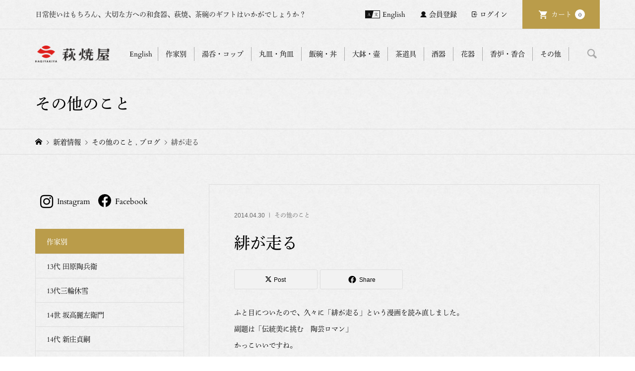

--- FILE ---
content_type: text/html; charset=UTF-8
request_url: https://www.hagiyakiya.com/shopblog/%E7%B7%8B%E3%81%8C%E8%B5%B0%E3%82%8B.html
body_size: 32646
content:
<!DOCTYPE html>
<html lang="ja">

<head >
	<meta charset="UTF-8">
	<meta name="description" content="ふと目についたので、久々に「緋が走る」という漫画を読み直しました。副題は「伝統美に挑む　陶芸ロマン」かっこいいですね。この漫画の舞台は萩市で、なんと主人公は萩焼作家です。">
	<meta name="viewport" content="width=device-width">
		<script>
		(function(d) {
			var config = {
					kitId: 'clb3xdo',
					scriptTimeout: 3000,
					async: true
				},
				h = d.documentElement,
				t = setTimeout(function() {
					h.className = h.className.replace(/\bwf-loading\b/g, "") + " wf-inactive";
				}, config.scriptTimeout),
				tk = d.createElement("script"),
				f = false,
				s = d.getElementsByTagName("script")[0],
				a;
			h.className += " wf-loading";
			tk.src = 'https://use.typekit.net/' + config.kitId + '.js';
			tk.async = true;
			tk.onload = tk.onreadystatechange = function() {
				a = this.readyState;
				if (f || a && a != "complete" && a != "loaded") return;
				f = true;
				clearTimeout(t);
				try {
					Typekit.load(config)
				} catch (e) {}
			};
			s.parentNode.insertBefore(tk, s)
		})(document);
	</script>
	<title>緋が走る | 萩焼屋Hagiyakiya ネットショップ</title>
<meta name='robots' content='max-image-preview:large' />
<link rel="alternate" type="application/rss+xml" title="萩焼屋Hagiyakiya ネットショップ &raquo; 緋が走る のコメントのフィード" href="https://www.hagiyakiya.com/shopblog/%e7%b7%8b%e3%81%8c%e8%b5%b0%e3%82%8b.html/feed" />
<link rel="alternate" title="oEmbed (JSON)" type="application/json+oembed" href="https://www.hagiyakiya.com/wp-json/oembed/1.0/embed?url=https%3A%2F%2Fwww.hagiyakiya.com%2Fshopblog%2F%25e7%25b7%258b%25e3%2581%258c%25e8%25b5%25b0%25e3%2582%258b.html" />
<link rel="alternate" title="oEmbed (XML)" type="text/xml+oembed" href="https://www.hagiyakiya.com/wp-json/oembed/1.0/embed?url=https%3A%2F%2Fwww.hagiyakiya.com%2Fshopblog%2F%25e7%25b7%258b%25e3%2581%258c%25e8%25b5%25b0%25e3%2582%258b.html&#038;format=xml" />
    <script>
        (function(d) {
            var config = {
                    kitId: 'clb3xdo',
                    scriptTimeout: 3000,
                    async: true
                },
                h = d.documentElement,
                t = setTimeout(function() {
                    h.className = h.className.replace(/\bwf-loading\b/g, "") + " wf-inactive";
                }, config.scriptTimeout),
                tk = d.createElement("script"),
                f = false,
                s = d.getElementsByTagName("script")[0],
                a;
            h.className += " wf-loading";
            tk.src = 'https://use.typekit.net/' + config.kitId + '.js';
            tk.async = true;
            tk.onload = tk.onreadystatechange = function() {
                a = this.readyState;
                if (f || a && a != "complete" && a != "loaded") return;
                f = true;
                clearTimeout(t);
                try {
                    Typekit.load(config)
                } catch (e) {}
            };
            s.parentNode.insertBefore(tk, s)
        })(document);
    </script>
<link rel="preconnect" href="https://fonts.googleapis.com">
<link rel="preconnect" href="https://fonts.gstatic.com" crossorigin>
<link href="https://fonts.googleapis.com/css2?family=Noto+Sans+JP:wght@400;600" rel="stylesheet">
<style id='wp-img-auto-sizes-contain-inline-css' type='text/css'>
img:is([sizes=auto i],[sizes^="auto," i]){contain-intrinsic-size:3000px 1500px}
/*# sourceURL=wp-img-auto-sizes-contain-inline-css */
</style>
<style id='wp-block-library-inline-css' type='text/css'>
:root{--wp-block-synced-color:#7a00df;--wp-block-synced-color--rgb:122,0,223;--wp-bound-block-color:var(--wp-block-synced-color);--wp-editor-canvas-background:#ddd;--wp-admin-theme-color:#007cba;--wp-admin-theme-color--rgb:0,124,186;--wp-admin-theme-color-darker-10:#006ba1;--wp-admin-theme-color-darker-10--rgb:0,107,160.5;--wp-admin-theme-color-darker-20:#005a87;--wp-admin-theme-color-darker-20--rgb:0,90,135;--wp-admin-border-width-focus:2px}@media (min-resolution:192dpi){:root{--wp-admin-border-width-focus:1.5px}}.wp-element-button{cursor:pointer}:root .has-very-light-gray-background-color{background-color:#eee}:root .has-very-dark-gray-background-color{background-color:#313131}:root .has-very-light-gray-color{color:#eee}:root .has-very-dark-gray-color{color:#313131}:root .has-vivid-green-cyan-to-vivid-cyan-blue-gradient-background{background:linear-gradient(135deg,#00d084,#0693e3)}:root .has-purple-crush-gradient-background{background:linear-gradient(135deg,#34e2e4,#4721fb 50%,#ab1dfe)}:root .has-hazy-dawn-gradient-background{background:linear-gradient(135deg,#faaca8,#dad0ec)}:root .has-subdued-olive-gradient-background{background:linear-gradient(135deg,#fafae1,#67a671)}:root .has-atomic-cream-gradient-background{background:linear-gradient(135deg,#fdd79a,#004a59)}:root .has-nightshade-gradient-background{background:linear-gradient(135deg,#330968,#31cdcf)}:root .has-midnight-gradient-background{background:linear-gradient(135deg,#020381,#2874fc)}:root{--wp--preset--font-size--normal:16px;--wp--preset--font-size--huge:42px}.has-regular-font-size{font-size:1em}.has-larger-font-size{font-size:2.625em}.has-normal-font-size{font-size:var(--wp--preset--font-size--normal)}.has-huge-font-size{font-size:var(--wp--preset--font-size--huge)}.has-text-align-center{text-align:center}.has-text-align-left{text-align:left}.has-text-align-right{text-align:right}.has-fit-text{white-space:nowrap!important}#end-resizable-editor-section{display:none}.aligncenter{clear:both}.items-justified-left{justify-content:flex-start}.items-justified-center{justify-content:center}.items-justified-right{justify-content:flex-end}.items-justified-space-between{justify-content:space-between}.screen-reader-text{border:0;clip-path:inset(50%);height:1px;margin:-1px;overflow:hidden;padding:0;position:absolute;width:1px;word-wrap:normal!important}.screen-reader-text:focus{background-color:#ddd;clip-path:none;color:#444;display:block;font-size:1em;height:auto;left:5px;line-height:normal;padding:15px 23px 14px;text-decoration:none;top:5px;width:auto;z-index:100000}html :where(.has-border-color){border-style:solid}html :where([style*=border-top-color]){border-top-style:solid}html :where([style*=border-right-color]){border-right-style:solid}html :where([style*=border-bottom-color]){border-bottom-style:solid}html :where([style*=border-left-color]){border-left-style:solid}html :where([style*=border-width]){border-style:solid}html :where([style*=border-top-width]){border-top-style:solid}html :where([style*=border-right-width]){border-right-style:solid}html :where([style*=border-bottom-width]){border-bottom-style:solid}html :where([style*=border-left-width]){border-left-style:solid}html :where(img[class*=wp-image-]){height:auto;max-width:100%}:where(figure){margin:0 0 1em}html :where(.is-position-sticky){--wp-admin--admin-bar--position-offset:var(--wp-admin--admin-bar--height,0px)}@media screen and (max-width:600px){html :where(.is-position-sticky){--wp-admin--admin-bar--position-offset:0px}}

/*# sourceURL=wp-block-library-inline-css */
</style><style id='global-styles-inline-css' type='text/css'>
:root{--wp--preset--aspect-ratio--square: 1;--wp--preset--aspect-ratio--4-3: 4/3;--wp--preset--aspect-ratio--3-4: 3/4;--wp--preset--aspect-ratio--3-2: 3/2;--wp--preset--aspect-ratio--2-3: 2/3;--wp--preset--aspect-ratio--16-9: 16/9;--wp--preset--aspect-ratio--9-16: 9/16;--wp--preset--color--black: #000000;--wp--preset--color--cyan-bluish-gray: #abb8c3;--wp--preset--color--white: #ffffff;--wp--preset--color--pale-pink: #f78da7;--wp--preset--color--vivid-red: #cf2e2e;--wp--preset--color--luminous-vivid-orange: #ff6900;--wp--preset--color--luminous-vivid-amber: #fcb900;--wp--preset--color--light-green-cyan: #7bdcb5;--wp--preset--color--vivid-green-cyan: #00d084;--wp--preset--color--pale-cyan-blue: #8ed1fc;--wp--preset--color--vivid-cyan-blue: #0693e3;--wp--preset--color--vivid-purple: #9b51e0;--wp--preset--gradient--vivid-cyan-blue-to-vivid-purple: linear-gradient(135deg,rgb(6,147,227) 0%,rgb(155,81,224) 100%);--wp--preset--gradient--light-green-cyan-to-vivid-green-cyan: linear-gradient(135deg,rgb(122,220,180) 0%,rgb(0,208,130) 100%);--wp--preset--gradient--luminous-vivid-amber-to-luminous-vivid-orange: linear-gradient(135deg,rgb(252,185,0) 0%,rgb(255,105,0) 100%);--wp--preset--gradient--luminous-vivid-orange-to-vivid-red: linear-gradient(135deg,rgb(255,105,0) 0%,rgb(207,46,46) 100%);--wp--preset--gradient--very-light-gray-to-cyan-bluish-gray: linear-gradient(135deg,rgb(238,238,238) 0%,rgb(169,184,195) 100%);--wp--preset--gradient--cool-to-warm-spectrum: linear-gradient(135deg,rgb(74,234,220) 0%,rgb(151,120,209) 20%,rgb(207,42,186) 40%,rgb(238,44,130) 60%,rgb(251,105,98) 80%,rgb(254,248,76) 100%);--wp--preset--gradient--blush-light-purple: linear-gradient(135deg,rgb(255,206,236) 0%,rgb(152,150,240) 100%);--wp--preset--gradient--blush-bordeaux: linear-gradient(135deg,rgb(254,205,165) 0%,rgb(254,45,45) 50%,rgb(107,0,62) 100%);--wp--preset--gradient--luminous-dusk: linear-gradient(135deg,rgb(255,203,112) 0%,rgb(199,81,192) 50%,rgb(65,88,208) 100%);--wp--preset--gradient--pale-ocean: linear-gradient(135deg,rgb(255,245,203) 0%,rgb(182,227,212) 50%,rgb(51,167,181) 100%);--wp--preset--gradient--electric-grass: linear-gradient(135deg,rgb(202,248,128) 0%,rgb(113,206,126) 100%);--wp--preset--gradient--midnight: linear-gradient(135deg,rgb(2,3,129) 0%,rgb(40,116,252) 100%);--wp--preset--font-size--small: 13px;--wp--preset--font-size--medium: 20px;--wp--preset--font-size--large: 36px;--wp--preset--font-size--x-large: 42px;--wp--preset--spacing--20: 0.44rem;--wp--preset--spacing--30: 0.67rem;--wp--preset--spacing--40: 1rem;--wp--preset--spacing--50: 1.5rem;--wp--preset--spacing--60: 2.25rem;--wp--preset--spacing--70: 3.38rem;--wp--preset--spacing--80: 5.06rem;--wp--preset--shadow--natural: 6px 6px 9px rgba(0, 0, 0, 0.2);--wp--preset--shadow--deep: 12px 12px 50px rgba(0, 0, 0, 0.4);--wp--preset--shadow--sharp: 6px 6px 0px rgba(0, 0, 0, 0.2);--wp--preset--shadow--outlined: 6px 6px 0px -3px rgb(255, 255, 255), 6px 6px rgb(0, 0, 0);--wp--preset--shadow--crisp: 6px 6px 0px rgb(0, 0, 0);}:where(.is-layout-flex){gap: 0.5em;}:where(.is-layout-grid){gap: 0.5em;}body .is-layout-flex{display: flex;}.is-layout-flex{flex-wrap: wrap;align-items: center;}.is-layout-flex > :is(*, div){margin: 0;}body .is-layout-grid{display: grid;}.is-layout-grid > :is(*, div){margin: 0;}:where(.wp-block-columns.is-layout-flex){gap: 2em;}:where(.wp-block-columns.is-layout-grid){gap: 2em;}:where(.wp-block-post-template.is-layout-flex){gap: 1.25em;}:where(.wp-block-post-template.is-layout-grid){gap: 1.25em;}.has-black-color{color: var(--wp--preset--color--black) !important;}.has-cyan-bluish-gray-color{color: var(--wp--preset--color--cyan-bluish-gray) !important;}.has-white-color{color: var(--wp--preset--color--white) !important;}.has-pale-pink-color{color: var(--wp--preset--color--pale-pink) !important;}.has-vivid-red-color{color: var(--wp--preset--color--vivid-red) !important;}.has-luminous-vivid-orange-color{color: var(--wp--preset--color--luminous-vivid-orange) !important;}.has-luminous-vivid-amber-color{color: var(--wp--preset--color--luminous-vivid-amber) !important;}.has-light-green-cyan-color{color: var(--wp--preset--color--light-green-cyan) !important;}.has-vivid-green-cyan-color{color: var(--wp--preset--color--vivid-green-cyan) !important;}.has-pale-cyan-blue-color{color: var(--wp--preset--color--pale-cyan-blue) !important;}.has-vivid-cyan-blue-color{color: var(--wp--preset--color--vivid-cyan-blue) !important;}.has-vivid-purple-color{color: var(--wp--preset--color--vivid-purple) !important;}.has-black-background-color{background-color: var(--wp--preset--color--black) !important;}.has-cyan-bluish-gray-background-color{background-color: var(--wp--preset--color--cyan-bluish-gray) !important;}.has-white-background-color{background-color: var(--wp--preset--color--white) !important;}.has-pale-pink-background-color{background-color: var(--wp--preset--color--pale-pink) !important;}.has-vivid-red-background-color{background-color: var(--wp--preset--color--vivid-red) !important;}.has-luminous-vivid-orange-background-color{background-color: var(--wp--preset--color--luminous-vivid-orange) !important;}.has-luminous-vivid-amber-background-color{background-color: var(--wp--preset--color--luminous-vivid-amber) !important;}.has-light-green-cyan-background-color{background-color: var(--wp--preset--color--light-green-cyan) !important;}.has-vivid-green-cyan-background-color{background-color: var(--wp--preset--color--vivid-green-cyan) !important;}.has-pale-cyan-blue-background-color{background-color: var(--wp--preset--color--pale-cyan-blue) !important;}.has-vivid-cyan-blue-background-color{background-color: var(--wp--preset--color--vivid-cyan-blue) !important;}.has-vivid-purple-background-color{background-color: var(--wp--preset--color--vivid-purple) !important;}.has-black-border-color{border-color: var(--wp--preset--color--black) !important;}.has-cyan-bluish-gray-border-color{border-color: var(--wp--preset--color--cyan-bluish-gray) !important;}.has-white-border-color{border-color: var(--wp--preset--color--white) !important;}.has-pale-pink-border-color{border-color: var(--wp--preset--color--pale-pink) !important;}.has-vivid-red-border-color{border-color: var(--wp--preset--color--vivid-red) !important;}.has-luminous-vivid-orange-border-color{border-color: var(--wp--preset--color--luminous-vivid-orange) !important;}.has-luminous-vivid-amber-border-color{border-color: var(--wp--preset--color--luminous-vivid-amber) !important;}.has-light-green-cyan-border-color{border-color: var(--wp--preset--color--light-green-cyan) !important;}.has-vivid-green-cyan-border-color{border-color: var(--wp--preset--color--vivid-green-cyan) !important;}.has-pale-cyan-blue-border-color{border-color: var(--wp--preset--color--pale-cyan-blue) !important;}.has-vivid-cyan-blue-border-color{border-color: var(--wp--preset--color--vivid-cyan-blue) !important;}.has-vivid-purple-border-color{border-color: var(--wp--preset--color--vivid-purple) !important;}.has-vivid-cyan-blue-to-vivid-purple-gradient-background{background: var(--wp--preset--gradient--vivid-cyan-blue-to-vivid-purple) !important;}.has-light-green-cyan-to-vivid-green-cyan-gradient-background{background: var(--wp--preset--gradient--light-green-cyan-to-vivid-green-cyan) !important;}.has-luminous-vivid-amber-to-luminous-vivid-orange-gradient-background{background: var(--wp--preset--gradient--luminous-vivid-amber-to-luminous-vivid-orange) !important;}.has-luminous-vivid-orange-to-vivid-red-gradient-background{background: var(--wp--preset--gradient--luminous-vivid-orange-to-vivid-red) !important;}.has-very-light-gray-to-cyan-bluish-gray-gradient-background{background: var(--wp--preset--gradient--very-light-gray-to-cyan-bluish-gray) !important;}.has-cool-to-warm-spectrum-gradient-background{background: var(--wp--preset--gradient--cool-to-warm-spectrum) !important;}.has-blush-light-purple-gradient-background{background: var(--wp--preset--gradient--blush-light-purple) !important;}.has-blush-bordeaux-gradient-background{background: var(--wp--preset--gradient--blush-bordeaux) !important;}.has-luminous-dusk-gradient-background{background: var(--wp--preset--gradient--luminous-dusk) !important;}.has-pale-ocean-gradient-background{background: var(--wp--preset--gradient--pale-ocean) !important;}.has-electric-grass-gradient-background{background: var(--wp--preset--gradient--electric-grass) !important;}.has-midnight-gradient-background{background: var(--wp--preset--gradient--midnight) !important;}.has-small-font-size{font-size: var(--wp--preset--font-size--small) !important;}.has-medium-font-size{font-size: var(--wp--preset--font-size--medium) !important;}.has-large-font-size{font-size: var(--wp--preset--font-size--large) !important;}.has-x-large-font-size{font-size: var(--wp--preset--font-size--x-large) !important;}
/*# sourceURL=global-styles-inline-css */
</style>

<style id='classic-theme-styles-inline-css' type='text/css'>
/*! This file is auto-generated */
.wp-block-button__link{color:#fff;background-color:#32373c;border-radius:9999px;box-shadow:none;text-decoration:none;padding:calc(.667em + 2px) calc(1.333em + 2px);font-size:1.125em}.wp-block-file__button{background:#32373c;color:#fff;text-decoration:none}
/*# sourceURL=/wp-includes/css/classic-themes.min.css */
</style>
<link rel='stylesheet' id='contact-form-7-css' href='https://www.hagiyakiya.com/wp/wp-content/plugins/contact-form-7/includes/css/styles.css?ver=6.1.4' type='text/css' media='all' />
<link rel='stylesheet' id='parent-style-css' href='https://www.hagiyakiya.com/wp/wp-content/themes/iconic_tcd062/style.css?ver=6.9' type='text/css' media='all' />
<link rel='stylesheet' id='iconic-style-css' href='https://www.hagiyakiya.com/wp/wp-content/themes/iconic_tcd062-child/style.css?ver=2.0.6' type='text/css' media='all' />
<link rel='stylesheet' id='design-plus-css' href='https://www.hagiyakiya.com/wp/wp-content/themes/iconic_tcd062/css/design-plus.css?ver=2.0.6' type='text/css' media='all' />
<link rel='stylesheet' id='tcd-sns-style-css' href='https://www.hagiyakiya.com/wp/wp-content/themes/iconic_tcd062/css/sns-button.css?ver=2.0.6' type='text/css' media='all' />
<link rel='stylesheet' id='usces_default_css-css' href='https://www.hagiyakiya.com/wp/wp-content/plugins/usc-e-shop/css/usces_default.css?ver=2.11.26.2512161' type='text/css' media='all' />
<link rel='stylesheet' id='dashicons-css' href='https://www.hagiyakiya.com/wp/wp-includes/css/dashicons.min.css?ver=6.9' type='text/css' media='all' />
<style>:root {
  --tcd-font-type1: Arial,"Hiragino Sans","Yu Gothic Medium","Meiryo",sans-serif;
  --tcd-font-type2: "Times New Roman",Times,"Yu Mincho","游明朝","游明朝体","Hiragino Mincho Pro",serif;
  --tcd-font-type3: Palatino,"Yu Kyokasho","游教科書体","UD デジタル 教科書体 N","游明朝","游明朝体","Hiragino Mincho Pro","Meiryo",serif;
  --tcd-font-type-logo: "Noto Sans JP",sans-serif;
}</style>
<script type="text/javascript" src="https://www.hagiyakiya.com/wp/wp-includes/js/jquery/jquery.min.js?ver=3.7.1" id="jquery-core-js"></script>
<script type="text/javascript" src="https://www.hagiyakiya.com/wp/wp-includes/js/jquery/jquery-migrate.min.js?ver=3.4.1" id="jquery-migrate-js"></script>
<script type="text/javascript" src="https://www.hagiyakiya.com/wp/wp-content/themes/iconic_tcd062/js/comment.js?ver=2.0.6" id="iconic-comment-js"></script>
<link rel="https://api.w.org/" href="https://www.hagiyakiya.com/wp-json/" /><link rel="alternate" title="JSON" type="application/json" href="https://www.hagiyakiya.com/wp-json/wp/v2/posts/3190" /><link rel="EditURI" type="application/rsd+xml" title="RSD" href="https://www.hagiyakiya.com/wp/xmlrpc.php?rsd" />
<meta name="generator" content="WordPress 6.9" />
<link rel="canonical" href="https://www.hagiyakiya.com/shopblog/%e7%b7%8b%e3%81%8c%e8%b5%b0%e3%82%8b.html" />
<link rel='shortlink' href='https://www.hagiyakiya.com/?p=3190' />
<link rel="shortcut icon" href="https://www.hagiyakiya.com/wp/wp-content/uploads/2025/07/hagi_2025logo_13.png">
<style>
.p-article-news__date, .p-wc-headline, #wdgctToCart a { color: #ba9c4a; }
.p-button, .p-global-nav .sub-menu .current-menu-item > a, .p-page-links > span, .p-pager__item .current, .p-headline, .p-widget-sidebar .p-widget__title, .c-comment__form-submit:hover, .p-widget-sidebar.widget_block .wp-block-heading, .c-comment__password-protected, .c-pw__btn--register, .c-pw__btn, .slick-arrow, .slick-dots li.slick-active button, .widget_welcart_login input#member_loginw, .widget_welcart_login input#member_login, #wdgctToCheckout a, #kuroneko_web-dialog #kuroneko_web_token_next { background-color: #ba9c4a; }
#kuroneko_web-dialog #kuroneko_web_token_cancel { background-color: #ddcea5; }
.p-page-links > span, .p-pager__item .current, .slick-dots li.slick-active button, .p-cb__item-header, .p-entry-item__cart dl.item-sku dd input[type="radio"]:checked + label, .p-entry-item__cart dl.item-sku dd label:hover { border-color: #ba9c4a; }
.c-comment__tab-item.is-active a, .c-comment__tab-item a:hover, .c-comment__tab-item.is-active p { background-color: #ba9c4a; border-color: #ba9c4a; }
.c-comment__tab-item.is-active a:after, .c-comment__tab-item.is-active p:after { border-top-color: #ba9c4a; }
.p-widget-categories .current-cat-item > a { background-color: rgba(186, 156, 74, 0.15); }
a:hover, .p-header__welcart-nav li a:hover, .p-widget-categories .toggle-children:hover, #wdgctToCart a:hover { color: #a28842; }
.p-button:hover, .p-page-links a:hover, .p-pager__item a:hover, .p-search-button:hover, .p-pagetop a:hover, .p-footer-search__submit:hover, .p-widget .searchform #searchsubmit:hover, .p-widget-search .p-widget-search__submit:hover, a.p-cb__item-archive-button:hover, .slick-arrow:hover, .slick-dots li:hover button, .widget_welcart_search #searchsubmit:hover, .widget_welcart_login input#member_loginw:hover, .widget_welcart_login input#member_login:hover, #wdgctToCheckout a:hover, #kuroneko_web-dialog #kuroneko_web_token_next:hover, #kuroneko_web-dialog #kuroneko_web_token_cancel:hover { background-color: #a28842; }
.p-page-links a:hover, .p-pager__item a:hover, .slick-dots li:hover button { border-color: #a28842; }
.p-entry__body a, .custom-html-widget a { color: #a28842; }
.p-entry__body a:hover, .custom-html-widget a:hover { color: #a28842; }
body, input, textarea, .p-entry-item__title .p-article__soldout { font-family: var(--tcd-font-type1); }
.p-logo, .p-entry__title, .p-page-header__title, .p-index-slider__item-catch, .p-cb__item-headline, .p-index-banner__headline, .p-index-boxes__item-headline {
font-family: var(--tcd-font-type2); 
}
.c-font-type--logo a { font-family: var(--tcd-font-type-logo); font-weight: bold !important;}
.c-load--type1 { border: 3px solid rgba(153, 153, 153, 0.2); border-top-color: #000000; }
.p-hover-effect--type1:hover img { -webkit-transform: scale(1.2); transform: scale(1.2); }
.p-hover-effect--type2 img { margin-left: -8px; }
.p-hover-effect--type2:hover img { margin-left: 8px; }
.p-hover-effect--type2:hover .p-hover-effect__image { background: #000000; }
.p-hover-effect--type2:hover img { opacity: 0.5 }
.p-hover-effect--type3:hover .p-hover-effect__image { background: #000000; }
.p-hover-effect--type3:hover img { opacity: 0.5; }
.p-entry__title { font-size: 32px; }
.p-entry__title, .p-article__title { color: #000000 }
.p-entry__body { font-size: 14px; }
.p-entry__body { color: #000000; }
.p-entry-news__title { font-size: 28px; }
.p-entry-news__title, .p-article-news__title { color: #000000 }
.p-entry-news__body { color: #000000; font-size: 14px; }
.p-entry-item__title { font-size: 28px; }
.p-entry-item__title, .p-article-item__title, .p-article__price { color: #000000; }
.p-entry-item__body, p-wc__body { color: #000000; font-size: 14px; }
.p-price { color: #d80000; }
.p-entry-item__price { font-size: 22px; }
body.l-header__fix .is-header-fixed .l-header__bar { background: rgba(255, 255, 255, 0.8); }
.l-header { background: rgba(255, 255, 255, 0.8); }
.l-header a, .p-global-nav a { color: #000000; }
.p-header__logo--text { font-size: 36px; }
.p-header__welcart-nav__member a, .p-header__welcart-nav__cart a, .p-cart-button .p-header__welcart-nav__badge { background-color: #ba9c4a; }
.p-header__welcart-nav__member a:hover, .p-header__welcart-nav__cart a:hover, .p-cart-button:hover .p-header__welcart-nav__badge { background-color: #a28842; }
.p-global-nav > li > a::after, .p-global-nav > li.current-menu-item > a::after { background-color: #866e2e; }
.p-megamenu__bg, .p-global-nav .sub-menu { background-color: #ffffff; }
.p-megamenu a, .p-global-nav .sub-menu a { color: #000000; }
.p-megamenu a:hover, .p-megamenu li.is-active > a, .p-global-nav .sub-menu a:hover { background-color: #ffffff; color: #866e2e; }
.p-page-header { background-color: #f7f7f7; }
.p-page-header__title { color: #000000; }
.p-page-header__desc { color: #000000; }
.p-footer-widget-area { background-color: #f7f7f7; color: #000000; }
.p-footer-widget-area .p-widget__title,.p-footer-widget-area  .widget_block .wp-block-heading { color: #000000; }
.p-footer-widget-area a, .p-footer-widget-area .toggle-children { color: #000000; }
.p-footer-widget-area a:hover { color: #006689; }
@media only screen and (max-width: 991px) {
	.l-header__bar { background-color: rgba(255, 255, 255, 0.8); }
	.p-header__logo--text { font-size: 26px; }
	.p-global-nav { background-color: rgba(255,255,255, 0.8); }
	.p-global-nav a { color: #000000; }
	.p-global-nav a:hover { background-color: rgba(255,255,255, 0.8); color: #866e2e; }
	.p-header-view-cart { background-color: rgba(255, 255, 255, 0.8); }
	.p-entry__title { font-size: 20px; }
	.p-entry__body { font-size: 14px; }
	.p-entry-news__title { font-size: 20px; }
	.p-entry-news__body { font-size: 14px; }
	.p-entry-item__title { font-size: 20px; }
	.p-entry-item__body, p-wc__body { font-size: 14px; }
	.p-entry-item__price { font-size: 20px; }
}
</style>
<style type="text/css">

</style>
<link rel="icon" href="https://www.hagiyakiya.com/wp/wp-content/uploads/2025/07/cropped-hagi_2025logo_13-32x32.png" sizes="32x32" />
<link rel="icon" href="https://www.hagiyakiya.com/wp/wp-content/uploads/2025/07/cropped-hagi_2025logo_13-192x192.png" sizes="192x192" />
<link rel="apple-touch-icon" href="https://www.hagiyakiya.com/wp/wp-content/uploads/2025/07/cropped-hagi_2025logo_13-180x180.png" />
<meta name="msapplication-TileImage" content="https://www.hagiyakiya.com/wp/wp-content/uploads/2025/07/cropped-hagi_2025logo_13-270x270.png" />
		<style type="text/css" id="wp-custom-css">
			
/* アイコン周り全体 */
.flowbtn13{
font-family:'Arial', sans-serif;	
display:inline;
width:90%;
font-size:30px;
text-align:left;
text-decoration:none;
margin:0px 10px;
}
/* マウスホバー時に下線を消す */
.flowbtn13:hover{
text-decoration:none;
}
/* Twitter */
.flowbtn13 .fa-twitter-square{
color:#55acee;
}
/* Twitterマウスホバー時 */
.fl_tw13 span:hover{
color:#55acee;
}
/* Instagram */
.flowbtn13 .fa-instagram{
color:#c6529a;
}
/* Instagramマウスホバー時 */
.insta_btn13 span:hover{
color:#c6529a;	
}
/* Facebook */
.flowbtn13 .fa-facebook-square{
color:#3b5998;
}
/* Facebookマウスホバー時 */
.fl_fb13 span:hover{
color:#3b5998;	
}

/* YouTube */
.flowbtn13 .fa-youtube-square{
color:#fc0d1c;
}
/* YouTubeマウスホバー時 */
.fl_yu13 span:hover{
color: #fc0d1c;	
}

/* テキスト調整 */
.flowbtn13 span{
font-size:16px;	
position:relative;
left:8px;
bottom:6px;	
color:#666;	
}
/* テキストマウスホバー時*/
.flowbtn13 span:hover{
 transition: .5s;
font-weight:bold;	
margin-left:5px;	
}
/* ulタグの内側余白を０にする */
ul.snsbtniti2{
padding:0!important;
}
/* 全体の位置 */
.snsbtniti2{
display:flex;
flex-flow:row wrap;
}
/* 要素同士の余白 */
.snsbtniti2 li{
flex:0 0 48%;
text-align:center!important;
}

/* sold outの表記 */
@media only screen and (min-width: 992px) {
	.u-hidden-sm { display: none; }
	.u-visible-sm { display: block; }
}


.p-article__thumbnail-soldout {
    text-align: center;
    width: 100%;
	  height: 100%;
    position: absolute;
    top: 0;
    background-size: auto;
    background: rgba(0,0,0,0.4);
}

.p-article__soldout {
    border-radius: 0px;
	  background: none;
    position: relative;
    top: 50%;
    color: #fff;
    display: inline-block;
    font-size: 18px;
    line-height: 1;
    min-width: 75px;
    padding: 0px 0px;
    text-align: center;
}

/* Englishボタンの表記 */
@media only screen and (max-width: 991px) {
.c-en-button {
    position: absolute;
    top: 0;
    right: 138px;
    text-align: center;
 }
}

@media only screen and (min-width: 992px) {
.c-en-button {
    display: none;

 }
}
		</style>
		<link href="https://use.fontawesome.com/releases/v5.6.1/css/all.css" rel="stylesheet">

<!-- Global site tag (gtag.js) - Google Analytics -->
<script async src="https://www.googletagmanager.com/gtag/js?id=UA-51286872-1"></script>
<script>
  window.dataLayer = window.dataLayer || [];
  function gtag(){dataLayer.push(arguments);}
  gtag('js', new Date());

  gtag('config', 'UA-51286872-1');
</script>

</head>

<body class="wp-singular post-template-default single single-post postid-3190 single-format-standard wp-embed-responsive wp-theme-iconic_tcd062 wp-child-theme-iconic_tcd062-child hagiyakiya-custom-202506 l-sidebar--type1 l-header__fix">
	<div class="hc-wrap">

				<header id="js-header" class="l-header">
							<div class="p-header__top">
					<div class="p-header__top__inner l-inner">
													<div class="p-header-description">日常使いはもちろん、大切な方への和食器、萩焼、茶碗のギフトはいかがでしょうか？</div>
													<ul class="p-header__welcart-nav">

								<!--英語版link-->
								<li class="hc_p-header__welcart-nav__link"><a href="https://hagiyakiya.com/en/">English</a></li>
																		<li class="hc_p-header__welcart-nav__member"><a href="https://www.hagiyakiya.com/usces-member?usces_page=newmember">会員登録</a></li>
										<li class="p-header__welcart-nav__login"><a href="https://www.hagiyakiya.com/usces-member?usces_page=login">ログイン</a></li>
																<li class="p-header__welcart-nav__cart"><a id="js-header-cart" href="https://www.hagiyakiya.com/usces-cart">カート<span class="p-header__welcart-nav__badge">0</span></a></li>
							</ul>
											</div>
				</div>
						<div class="l-header__bar p-header__bar">
				<div class="p-header__bar__inner l-inner">

											<div class="p-logo p-header__logo">
							<a href="https://www.hagiyakiya.com/"><img src="https://www.hagiyakiya.com/wp/wp-content/uploads/2025/07/hagi-header_logo-3.png" alt="萩焼屋Hagiyakiya ネットショップ" ></a>
						</div>
											<div class="p-logo p-header__logo--mobile">
							<a href="https://www.hagiyakiya.com/"><img src="https://www.hagiyakiya.com/wp/wp-content/uploads/2025/07/hagi-header_logo-3.png" alt="萩焼屋Hagiyakiya ネットショップ" ></a>
						</div>
						<!--SP日本語版link-->
						<div class="hc_p-header__welcart-nav__link--sp">
							<a href="https://hagiyakiya.com/en/" id="" class="p-menu-button c-en-button">
								<!-- <span>
									<img src="https://www.hagiyakiya.com/wp/wp-content/themes/iconic_tcd062-child/assets/img/hc_p-header__welcart-nav__link.png" alt="EN" width="30">
								</span> -->
								<span>
									English
								</span>
							</a>
						</div>
											<a href="https://www.hagiyakiya.com/usces-cart" id="js-header-cart--mobile" class="p-cart-button c-cart-button"><span class="p-header__welcart-nav__badge">0</span></a>
										<a href="#" id="js-menu-button" class="p-menu-button c-menu-button"></a>
					<nav class="p-global-nav__container"><ul id="js-global-nav" class="p-global-nav"><li id="menu-item-117682" class="global-menu-potters menu-item menu-item-type-custom menu-item-object-custom menu-item-has-children menu-item-117682 menu-megamenu"><a>作家別<span></span></a>
<ul class="sub-menu">
	<li id="menu-item-117718" class="menu-item menu-item-type-taxonomy menu-item-object-category menu-item-117718"><a href="https://www.hagiyakiya.com/cat/item/artist/atsuyuki-ueda">上田敦之<span></span></a></li>
	<li id="menu-item-117732" class="menu-item menu-item-type-taxonomy menu-item-object-category menu-item-117732"><a href="https://www.hagiyakiya.com/cat/item/artist/utagawa-keizan">宇田川渓山<span></span></a></li>
	<li id="menu-item-117731" class="menu-item menu-item-type-taxonomy menu-item-object-category menu-item-117731"><a href="https://www.hagiyakiya.com/cat/item/artist/masahiko-otani">大谷雅彦<span></span></a></li>
	<li id="menu-item-117733" class="menu-item menu-item-type-taxonomy menu-item-object-category menu-item-117733"><a href="https://www.hagiyakiya.com/cat/item/artist/y-okada">岡田泰<span></span></a></li>
	<li id="menu-item-117734" class="menu-item menu-item-type-taxonomy menu-item-object-category menu-item-117734"><a href="https://www.hagiyakiya.com/cat/item/artist/okadayu">岡田裕<span></span></a></li>
	<li id="menu-item-117719" class="menu-item menu-item-type-taxonomy menu-item-object-category menu-item-117719"><a href="https://www.hagiyakiya.com/cat/item/artist/kaneta-keien">兼田佳炎<span></span></a></li>
	<li id="menu-item-117721" class="menu-item menu-item-type-taxonomy menu-item-object-category menu-item-117721"><a href="https://www.hagiyakiya.com/cat/item/artist/tomoaki-kaneta">兼田知明<span></span></a></li>
	<li id="menu-item-117720" class="menu-item menu-item-type-taxonomy menu-item-object-category menu-item-117720"><a href="https://www.hagiyakiya.com/cat/item/artist/masanao-kaneta">兼田昌尚<span></span></a></li>
	<li id="menu-item-117722" class="menu-item menu-item-type-taxonomy menu-item-object-category menu-item-117722"><a href="https://www.hagiyakiya.com/cat/item/artist/komei-koto">厚東孝明<span></span></a></li>
	<li id="menu-item-117717" class="menu-item menu-item-type-taxonomy menu-item-object-category menu-item-117717"><a href="https://www.hagiyakiya.com/cat/item/artist/shinbe-sakakura-15th">坂倉一渓 (15代 坂倉新兵衛)<span></span></a></li>
	<li id="menu-item-117726" class="menu-item menu-item-type-taxonomy menu-item-object-category menu-item-117726"><a href="https://www.hagiyakiya.com/cat/item/artist/saka-yuta">14世 坂高麗左衛門<span></span></a></li>
	<li id="menu-item-117724" class="menu-item menu-item-type-taxonomy menu-item-object-category menu-item-117724"><a href="https://www.hagiyakiya.com/cat/item/artist/z-sakakura">坂倉善右衛門<span></span></a></li>
	<li id="menu-item-117725" class="menu-item menu-item-type-taxonomy menu-item-object-category menu-item-117725"><a href="https://www.hagiyakiya.com/cat/item/artist/m-sakakura">16代 坂倉新兵衛 (坂倉正紘)<span></span></a></li>
	<li id="menu-item-117743" class="menu-item menu-item-type-taxonomy menu-item-object-category menu-item-117743"><a href="https://www.hagiyakiya.com/cat/item/artist/eiichi-shibuya">渋谷英一<span></span></a></li>
	<li id="menu-item-117716" class="menu-item menu-item-type-taxonomy menu-item-object-category menu-item-117716"><a href="https://www.hagiyakiya.com/cat/item/artist/sadatsugu-shinjo">14代 新庄貞嗣<span></span></a></li>
	<li id="menu-item-117739" class="menu-item menu-item-type-taxonomy menu-item-object-category menu-item-117739"><a href="https://www.hagiyakiya.com/cat/item/artist/kazuyuki-suizu">水津和之<span></span></a></li>
	<li id="menu-item-117746" class="menu-item menu-item-type-taxonomy menu-item-object-category menu-item-117746"><a href="https://www.hagiyakiya.com/cat/item/artist/k-tanaka">田中講平<span></span></a></li>
	<li id="menu-item-117747" class="menu-item menu-item-type-taxonomy menu-item-object-category menu-item-117747"><a href="https://www.hagiyakiya.com/cat/item/artist/t-takao">田原崇雄<span></span></a></li>
	<li id="menu-item-117748" class="menu-item menu-item-type-taxonomy menu-item-object-category menu-item-117748"><a href="https://www.hagiyakiya.com/cat/item/artist/j_taguchi">田口潤<span></span></a></li>
	<li id="menu-item-117714" class="menu-item menu-item-type-taxonomy menu-item-object-category menu-item-117714"><a href="https://www.hagiyakiya.com/cat/item/artist/taharatobe">13代 田原陶兵衛<span></span></a></li>
	<li id="menu-item-117745" class="menu-item menu-item-type-taxonomy menu-item-object-category menu-item-117745"><a href="https://www.hagiyakiya.com/cat/item/artist/s-tamamura">玉村信一<span></span></a></li>
	<li id="menu-item-117735" class="menu-item menu-item-type-taxonomy menu-item-object-category menu-item-117735"><a href="https://www.hagiyakiya.com/cat/item/artist/y_tokimatsu">時松泰礼<span></span></a></li>
	<li id="menu-item-117738" class="menu-item menu-item-type-taxonomy menu-item-object-category menu-item-117738"><a href="https://www.hagiyakiya.com/cat/item/artist/satomi-tomehara">止原理美<span></span></a></li>
	<li id="menu-item-117740" class="menu-item menu-item-type-taxonomy menu-item-object-category menu-item-117740"><a href="https://www.hagiyakiya.com/cat/item/artist/miwako-nagata">永田美和子<span></span></a></li>
	<li id="menu-item-117741" class="menu-item menu-item-type-taxonomy menu-item-object-category menu-item-117741"><a href="https://www.hagiyakiya.com/cat/item/artist/zenzo-hadano">波多野善蔵<span></span></a></li>
	<li id="menu-item-117742" class="menu-item menu-item-type-taxonomy menu-item-object-category menu-item-117742"><a href="https://www.hagiyakiya.com/cat/item/artist/hideo-hadano">波多野英生<span></span></a></li>
	<li id="menu-item-117750" class="menu-item menu-item-type-taxonomy menu-item-object-category menu-item-117750"><a href="https://www.hagiyakiya.com/cat/item/artist/kazusa-nosaka">野坂和左<span></span></a></li>
	<li id="menu-item-117744" class="menu-item menu-item-type-taxonomy menu-item-object-category menu-item-117744"><a href="https://www.hagiyakiya.com/cat/item/artist/shiro-hamanaka">濱中史朗<span></span></a></li>
	<li id="menu-item-130286" class="menu-item menu-item-type-taxonomy menu-item-object-category menu-item-130286"><a href="https://www.hagiyakiya.com/cat/item/artist/kenji-fujii">藤井謙次<span></span></a></li>
	<li id="menu-item-117749" class="menu-item menu-item-type-taxonomy menu-item-object-category menu-item-117749"><a href="https://www.hagiyakiya.com/cat/item/artist/tohru-funasaki">船崎透<span></span></a></li>
	<li id="menu-item-117736" class="menu-item menu-item-type-taxonomy menu-item-object-category menu-item-117736"><a href="https://www.hagiyakiya.com/cat/item/artist/matsuoyuka">松尾邑華<span></span></a></li>
	<li id="menu-item-117737" class="menu-item menu-item-type-taxonomy menu-item-object-category menu-item-117737"><a href="https://www.hagiyakiya.com/cat/item/artist/sohei-matsuno">松野創平<span></span></a></li>
	<li id="menu-item-117715" class="menu-item menu-item-type-taxonomy menu-item-object-category menu-item-117715"><a href="https://www.hagiyakiya.com/cat/item/artist/miwa-kyusetsu-kazuhiko-13th">13代三輪休雪<span></span></a></li>
	<li id="menu-item-130114" class="menu-item menu-item-type-taxonomy menu-item-object-category menu-item-130114"><a href="https://www.hagiyakiya.com/cat/item/artist/taroh-miwa">三輪太郎<span></span></a></li>
	<li id="menu-item-117729" class="menu-item menu-item-type-taxonomy menu-item-object-category menu-item-117729"><a href="https://www.hagiyakiya.com/cat/item/artist/kiyoshi-yamato">大和潔<span></span></a></li>
	<li id="menu-item-117727" class="menu-item menu-item-type-taxonomy menu-item-object-category menu-item-117727"><a href="https://www.hagiyakiya.com/cat/item/artist/keita-yamato">大和佳太<span></span></a></li>
	<li id="menu-item-117730" class="menu-item menu-item-type-taxonomy menu-item-object-category menu-item-117730"><a href="https://www.hagiyakiya.com/cat/item/artist/takeshi-yamato">大和猛<span></span></a></li>
	<li id="menu-item-117728" class="menu-item menu-item-type-taxonomy menu-item-object-category menu-item-117728"><a href="https://www.hagiyakiya.com/cat/item/artist/yasuo-yamato">大和保男<span></span></a></li>
	<li id="menu-item-117723" class="menu-item menu-item-type-taxonomy menu-item-object-category menu-item-117723"><a href="https://www.hagiyakiya.com/cat/item/artist/t-yoshino">吉野桃李<span></span></a></li>
</ul>
</li>
<li id="menu-item-94490" class="menu-item menu-item-type-custom menu-item-object-custom menu-item-has-children menu-item-94490 menu-megamenu"><a>湯呑・コップ<span></span></a>
<ul class="sub-menu">
	<li id="menu-item-94344" class="menu-item menu-item-type-taxonomy menu-item-object-category menu-item-94344"><a href="https://www.hagiyakiya.com/cat/item/cups/freecup"> フリーカップ<span></span></a></li>
	<li id="menu-item-94345" class="menu-item menu-item-type-taxonomy menu-item-object-category menu-item-94345"><a href="https://www.hagiyakiya.com/cat/item/cups/mug"> マグカップ<span></span></a></li>
	<li id="menu-item-94342" class="menu-item menu-item-type-taxonomy menu-item-object-category menu-item-94342"><a href="https://www.hagiyakiya.com/cat/item/cups/yunomi"> 湯呑<span></span></a></li>
	<li id="menu-item-94347" class="menu-item menu-item-type-taxonomy menu-item-object-category menu-item-94347"><a href="https://www.hagiyakiya.com/cat/item/ccup/cupsaucer"> カップ＆ソーサ<span></span></a></li>
</ul>
</li>
<li id="menu-item-94482" class="menu-item menu-item-type-custom menu-item-object-custom menu-item-has-children menu-item-94482 menu-megamenu"><a>丸皿・角皿<span></span></a>
<ul class="sub-menu">
	<li id="menu-item-94349" class="menu-item menu-item-type-taxonomy menu-item-object-category menu-item-94349"><a href="https://www.hagiyakiya.com/cat/item/dish/kozara"> 小皿<span></span></a></li>
	<li id="menu-item-94350" class="menu-item menu-item-type-taxonomy menu-item-object-category menu-item-94350"><a href="https://www.hagiyakiya.com/cat/item/dish/chuzara"> 中皿<span></span></a></li>
	<li id="menu-item-94351" class="menu-item menu-item-type-taxonomy menu-item-object-category menu-item-94351"><a href="https://www.hagiyakiya.com/cat/item/dish/ozara"> 大皿<span></span></a></li>
	<li id="menu-item-94352" class="menu-item menu-item-type-taxonomy menu-item-object-category menu-item-94352"><a href="https://www.hagiyakiya.com/cat/item/dish/kobachi"> 小鉢<span></span></a></li>
	<li id="menu-item-94353" class="menu-item menu-item-type-taxonomy menu-item-object-category menu-item-94353"><a href="https://www.hagiyakiya.com/cat/item/dish/chubachi"> 中鉢<span></span></a></li>
	<li id="menu-item-94354" class="menu-item menu-item-type-taxonomy menu-item-object-category menu-item-94354"><a href="https://www.hagiyakiya.com/cat/item/dish/obachi"> 大鉢<span></span></a></li>
	<li id="menu-item-94355" class="menu-item menu-item-type-taxonomy menu-item-object-category menu-item-94355"><a href="https://www.hagiyakiya.com/cat/item/bbow/oobachi"> 大鉢<span></span></a></li>
	<li id="menu-item-94356" class="menu-item menu-item-type-taxonomy menu-item-object-category menu-item-94356"><a href="https://www.hagiyakiya.com/cat/item/dish/kashiki"> 菓子器<span></span></a></li>
	<li id="menu-item-94357" class="menu-item menu-item-type-taxonomy menu-item-object-category menu-item-94357"><a href="https://www.hagiyakiya.com/cat/item/dish/nagazara"> 長皿<span></span></a></li>
</ul>
</li>
<li id="menu-item-94483" class="menu-item menu-item-type-custom menu-item-object-custom menu-item-has-children menu-item-94483 menu-megamenu"><a>飯碗・丼<span></span></a>
<ul class="sub-menu">
	<li id="menu-item-94359" class="menu-item menu-item-type-taxonomy menu-item-object-category menu-item-94359"><a href="https://www.hagiyakiya.com/cat/item/bowl/meshiwan"> 飯碗<span></span></a></li>
	<li id="menu-item-94358" class="menu-item menu-item-type-taxonomy menu-item-object-category menu-item-94358"><a href="https://www.hagiyakiya.com/cat/item/bowl/donburi"> 丼ぶり<span></span></a></li>
</ul>
</li>
<li id="menu-item-94484" class="menu-item menu-item-type-custom menu-item-object-custom menu-item-has-children menu-item-94484 menu-megamenu"><a>大鉢・壷<span></span></a>
<ul class="sub-menu">
	<li id="menu-item-94364" class="menu-item menu-item-type-taxonomy menu-item-object-category menu-item-94364"><a href="https://www.hagiyakiya.com/cat/item/bbow/tsubo"> 壺<span></span></a></li>
	<li id="menu-item-94361" class="menu-item menu-item-type-taxonomy menu-item-object-category menu-item-94361"><a href="https://www.hagiyakiya.com/cat/item/dish/obachi"> 大鉢<span></span></a></li>
	<li id="menu-item-94362" class="menu-item menu-item-type-taxonomy menu-item-object-category menu-item-94362"><a href="https://www.hagiyakiya.com/cat/item/bbow/oobachi"> 大鉢<span></span></a></li>
</ul>
</li>
<li id="menu-item-94485" class="menu-item menu-item-type-custom menu-item-object-custom menu-item-has-children menu-item-94485 menu-megamenu"><a>茶道具<span></span></a>
<ul class="sub-menu">
	<li id="menu-item-94366" class="menu-item menu-item-type-taxonomy menu-item-object-category menu-item-94366"><a href="https://www.hagiyakiya.com/cat/item/teat/macchawan"> 抹茶茶碗<span></span></a></li>
	<li id="menu-item-94367" class="menu-item menu-item-type-taxonomy menu-item-object-category menu-item-94367"><a href="https://www.hagiyakiya.com/cat/item/teat/senchaki"> 煎茶器<span></span></a></li>
	<li id="menu-item-94369" class="menu-item menu-item-type-taxonomy menu-item-object-category menu-item-94369"><a href="https://www.hagiyakiya.com/cat/item/teat/soroe"> 揃え<span></span></a></li>
	<li id="menu-item-94370" class="menu-item menu-item-type-taxonomy menu-item-object-category menu-item-94370"><a href="https://www.hagiyakiya.com/cat/item/teat/kyusu"> 急須<span></span></a></li>
	<li id="menu-item-94371" class="menu-item menu-item-type-taxonomy menu-item-object-category menu-item-94371"><a href="https://www.hagiyakiya.com/cat/item/teat/yusamashi"> 湯冷し<span></span></a></li>
</ul>
</li>
<li id="menu-item-94486" class="menu-item menu-item-type-custom menu-item-object-custom menu-item-has-children menu-item-94486 menu-megamenu"><a>酒器<span></span></a>
<ul class="sub-menu">
	<li id="menu-item-94373" class="menu-item menu-item-type-taxonomy menu-item-object-category menu-item-94373"><a href="https://www.hagiyakiya.com/cat/item/shuk/tokkuri"> 徳利<span></span></a></li>
	<li id="menu-item-94374" class="menu-item menu-item-type-taxonomy menu-item-object-category menu-item-94374"><a href="https://www.hagiyakiya.com/cat/item/shuk/guinomi">ぐい呑<span></span></a></li>
	<li id="menu-item-94375" class="menu-item menu-item-type-taxonomy menu-item-object-category menu-item-94375"><a href="https://www.hagiyakiya.com/cat/item/shuk/katakuchi"> 片口<span></span></a></li>
</ul>
</li>
<li id="menu-item-94487" class="menu-item menu-item-type-custom menu-item-object-custom menu-item-has-children menu-item-94487 menu-megamenu"><a>花器<span></span></a>
<ul class="sub-menu">
	<li id="menu-item-94378" class="menu-item menu-item-type-taxonomy menu-item-object-category menu-item-94378"><a href="https://www.hagiyakiya.com/cat/item/vase/kabin"> 花瓶<span></span></a></li>
	<li id="menu-item-94377" class="menu-item menu-item-type-taxonomy menu-item-object-category menu-item-94377"><a href="https://www.hagiyakiya.com/cat/item/vase/ichirinzashi"> 一輪挿<span></span></a></li>
</ul>
</li>
<li id="menu-item-94488" class="menu-item menu-item-type-custom menu-item-object-custom menu-item-has-children menu-item-94488 menu-megamenu"><a>香炉・香合<span></span></a>
<ul class="sub-menu">
	<li id="menu-item-94379" class="menu-item menu-item-type-taxonomy menu-item-object-category menu-item-94379"><a href="https://www.hagiyakiya.com/cat/item/koro/koro-koro"> 香炉<span></span></a></li>
	<li id="menu-item-94381" class="menu-item menu-item-type-taxonomy menu-item-object-category menu-item-94381"><a href="https://www.hagiyakiya.com/cat/item/koro/kogo"> 香合<span></span></a></li>
	<li id="menu-item-94382" class="menu-item menu-item-type-taxonomy menu-item-object-category menu-item-94382"><a href="https://www.hagiyakiya.com/cat/item/koro/candlestand"> キャンドルスタンド<span></span></a></li>
</ul>
</li>
<li id="menu-item-94489" class="menu-item menu-item-type-custom menu-item-object-custom menu-item-has-children menu-item-94489 menu-megamenu"><a>その他<span></span></a>
<ul class="sub-menu">
	<li id="menu-item-94384" class="menu-item menu-item-type-taxonomy menu-item-object-category menu-item-94384"><a href="https://www.hagiyakiya.com/cat/item/etc/alomapot"> アロマポット<span></span></a></li>
	<li id="menu-item-94385" class="menu-item menu-item-type-taxonomy menu-item-object-category menu-item-94385"><a href="https://www.hagiyakiya.com/cat/item/etc/coffeepot"> コーヒーポット<span></span></a></li>
	<li id="menu-item-94386" class="menu-item menu-item-type-taxonomy menu-item-object-category menu-item-94386"><a href="https://www.hagiyakiya.com/cat/item/etc/chuki"> 注器<span></span></a></li>
	<li id="menu-item-94387" class="menu-item menu-item-type-taxonomy menu-item-object-category menu-item-94387"><a href="https://www.hagiyakiya.com/cat/item/etc/hashioki"> 箸置き<span></span></a></li>
	<li id="menu-item-94388" class="menu-item menu-item-type-taxonomy menu-item-object-category menu-item-94388"><a href="https://www.hagiyakiya.com/cat/item/etc/ornament"> 置物<span></span></a></li>
	<li id="menu-item-94389" class="menu-item menu-item-type-taxonomy menu-item-object-category menu-item-94389"><a href="https://www.hagiyakiya.com/cat/item/etc/futamono"> 蓋物<span></span></a></li>
</ul>
</li>
<li class="p-global-nav__item-welcart--mobile"><a href="https://www.hagiyakiya.com/usces-member?usces_page=newmember">会員登録</a></li>
<li class="p-global-nav__item-welcart--mobile"><a href="https://www.hagiyakiya.com/usces-member?usces_page=login">ログイン</a></li>
<li class="p-header-search--mobile"><form action="https://www.hagiyakiya.com/" method="get"><input type="text" name="s" value="" class="p-header-search__input" placeholder="SEARCH"><input type="submit" value="&#xe915;" class="p-header-search__submit"></form></li>
</ul></nav>
						<div class="p-header-search">
							<form action="https://www.hagiyakiya.com/" method="get">
								<input type="text" name="s" value="" class="p-header-search__input" placeholder="SEARCH">
							</form>
							<a href="#" id="js-search-button" class="p-search-button c-search-button"></a>
						</div>
									</div>
			</div>
				<div id="p-megamenu--117682" class="p-megamenu p-megamenu--type4">
		<ul class="l-inner p-megamenu__bg">
			<li><a class="p-megamenu__hover" href="https://www.hagiyakiya.com/cat/item/artist/atsuyuki-ueda"><span>上田敦之</span></a></li>
			<li><a class="p-megamenu__hover" href="https://www.hagiyakiya.com/cat/item/artist/utagawa-keizan"><span>宇田川渓山</span></a></li>
			<li><a class="p-megamenu__hover" href="https://www.hagiyakiya.com/cat/item/artist/masahiko-otani"><span>大谷雅彦</span></a></li>
			<li><a class="p-megamenu__hover" href="https://www.hagiyakiya.com/cat/item/artist/y-okada"><span>岡田泰</span></a></li>
			<li><a class="p-megamenu__hover" href="https://www.hagiyakiya.com/cat/item/artist/okadayu"><span>岡田裕</span></a></li>
			<li><a class="p-megamenu__hover" href="https://www.hagiyakiya.com/cat/item/artist/kaneta-keien"><span>兼田佳炎</span></a></li>
			<li><a class="p-megamenu__hover" href="https://www.hagiyakiya.com/cat/item/artist/tomoaki-kaneta"><span>兼田知明</span></a></li>
			<li><a class="p-megamenu__hover" href="https://www.hagiyakiya.com/cat/item/artist/masanao-kaneta"><span>兼田昌尚</span></a></li>
			<li><a class="p-megamenu__hover" href="https://www.hagiyakiya.com/cat/item/artist/komei-koto"><span>厚東孝明</span></a></li>
			<li><a class="p-megamenu__hover" href="https://www.hagiyakiya.com/cat/item/artist/shinbe-sakakura-15th"><span>坂倉一渓 (15代 坂倉新兵衛)</span></a></li>
			<li><a class="p-megamenu__hover" href="https://www.hagiyakiya.com/cat/item/artist/saka-yuta"><span>14世 坂高麗左衛門</span></a></li>
			<li><a class="p-megamenu__hover" href="https://www.hagiyakiya.com/cat/item/artist/z-sakakura"><span>坂倉善右衛門</span></a></li>
			<li><a class="p-megamenu__hover" href="https://www.hagiyakiya.com/cat/item/artist/m-sakakura"><span>16代 坂倉新兵衛 (坂倉正紘)</span></a></li>
			<li><a class="p-megamenu__hover" href="https://www.hagiyakiya.com/cat/item/artist/eiichi-shibuya"><span>渋谷英一</span></a></li>
			<li><a class="p-megamenu__hover" href="https://www.hagiyakiya.com/cat/item/artist/sadatsugu-shinjo"><span>14代 新庄貞嗣</span></a></li>
			<li><a class="p-megamenu__hover" href="https://www.hagiyakiya.com/cat/item/artist/kazuyuki-suizu"><span>水津和之</span></a></li>
			<li><a class="p-megamenu__hover" href="https://www.hagiyakiya.com/cat/item/artist/k-tanaka"><span>田中講平</span></a></li>
			<li><a class="p-megamenu__hover" href="https://www.hagiyakiya.com/cat/item/artist/t-takao"><span>田原崇雄</span></a></li>
			<li><a class="p-megamenu__hover" href="https://www.hagiyakiya.com/cat/item/artist/j_taguchi"><span>田口潤</span></a></li>
			<li><a class="p-megamenu__hover" href="https://www.hagiyakiya.com/cat/item/artist/taharatobe"><span>13代 田原陶兵衛</span></a></li>
			<li><a class="p-megamenu__hover" href="https://www.hagiyakiya.com/cat/item/artist/s-tamamura"><span>玉村信一</span></a></li>
			<li><a class="p-megamenu__hover" href="https://www.hagiyakiya.com/cat/item/artist/y_tokimatsu"><span>時松泰礼</span></a></li>
			<li><a class="p-megamenu__hover" href="https://www.hagiyakiya.com/cat/item/artist/satomi-tomehara"><span>止原理美</span></a></li>
			<li><a class="p-megamenu__hover" href="https://www.hagiyakiya.com/cat/item/artist/miwako-nagata"><span>永田美和子</span></a></li>
			<li><a class="p-megamenu__hover" href="https://www.hagiyakiya.com/cat/item/artist/zenzo-hadano"><span>波多野善蔵</span></a></li>
			<li><a class="p-megamenu__hover" href="https://www.hagiyakiya.com/cat/item/artist/hideo-hadano"><span>波多野英生</span></a></li>
			<li><a class="p-megamenu__hover" href="https://www.hagiyakiya.com/cat/item/artist/kazusa-nosaka"><span>野坂和左</span></a></li>
			<li><a class="p-megamenu__hover" href="https://www.hagiyakiya.com/cat/item/artist/shiro-hamanaka"><span>濱中史朗</span></a></li>
			<li><a class="p-megamenu__hover" href="https://www.hagiyakiya.com/cat/item/artist/kenji-fujii"><span>藤井謙次</span></a></li>
			<li><a class="p-megamenu__hover" href="https://www.hagiyakiya.com/cat/item/artist/tohru-funasaki"><span>船崎透</span></a></li>
			<li><a class="p-megamenu__hover" href="https://www.hagiyakiya.com/cat/item/artist/matsuoyuka"><span>松尾邑華</span></a></li>
			<li><a class="p-megamenu__hover" href="https://www.hagiyakiya.com/cat/item/artist/sohei-matsuno"><span>松野創平</span></a></li>
			<li><a class="p-megamenu__hover" href="https://www.hagiyakiya.com/cat/item/artist/miwa-kyusetsu-kazuhiko-13th"><span>13代三輪休雪</span></a></li>
			<li><a class="p-megamenu__hover" href="https://www.hagiyakiya.com/cat/item/artist/taroh-miwa"><span>三輪太郎</span></a></li>
			<li><a class="p-megamenu__hover" href="https://www.hagiyakiya.com/cat/item/artist/kiyoshi-yamato"><span>大和潔</span></a></li>
			<li><a class="p-megamenu__hover" href="https://www.hagiyakiya.com/cat/item/artist/keita-yamato"><span>大和佳太</span></a></li>
			<li><a class="p-megamenu__hover" href="https://www.hagiyakiya.com/cat/item/artist/takeshi-yamato"><span>大和猛</span></a></li>
			<li><a class="p-megamenu__hover" href="https://www.hagiyakiya.com/cat/item/artist/yasuo-yamato"><span>大和保男</span></a></li>
			<li><a class="p-megamenu__hover" href="https://www.hagiyakiya.com/cat/item/artist/t-yoshino"><span>吉野桃李</span></a></li>
		</ul>
	</div>
	<div id="p-megamenu--94490" class="p-megamenu p-megamenu--type4">
		<ul class="l-inner p-megamenu__bg">
			<li><a class="p-megamenu__hover" href="https://www.hagiyakiya.com/cat/item/cups/freecup"><span> フリーカップ</span></a></li>
			<li><a class="p-megamenu__hover" href="https://www.hagiyakiya.com/cat/item/cups/mug"><span> マグカップ</span></a></li>
			<li><a class="p-megamenu__hover" href="https://www.hagiyakiya.com/cat/item/cups/yunomi"><span> 湯呑</span></a></li>
			<li><a class="p-megamenu__hover" href="https://www.hagiyakiya.com/cat/item/ccup/cupsaucer"><span> カップ＆ソーサ</span></a></li>
		</ul>
	</div>
	<div id="p-megamenu--94482" class="p-megamenu p-megamenu--type4">
		<ul class="l-inner p-megamenu__bg">
			<li><a class="p-megamenu__hover" href="https://www.hagiyakiya.com/cat/item/dish/kozara"><span> 小皿</span></a></li>
			<li><a class="p-megamenu__hover" href="https://www.hagiyakiya.com/cat/item/dish/chuzara"><span> 中皿</span></a></li>
			<li><a class="p-megamenu__hover" href="https://www.hagiyakiya.com/cat/item/dish/ozara"><span> 大皿</span></a></li>
			<li><a class="p-megamenu__hover" href="https://www.hagiyakiya.com/cat/item/dish/kobachi"><span> 小鉢</span></a></li>
			<li><a class="p-megamenu__hover" href="https://www.hagiyakiya.com/cat/item/dish/chubachi"><span> 中鉢</span></a></li>
			<li><a class="p-megamenu__hover" href="https://www.hagiyakiya.com/cat/item/dish/obachi"><span> 大鉢</span></a></li>
			<li><a class="p-megamenu__hover" href="https://www.hagiyakiya.com/cat/item/bbow/oobachi"><span> 大鉢</span></a></li>
			<li><a class="p-megamenu__hover" href="https://www.hagiyakiya.com/cat/item/dish/kashiki"><span> 菓子器</span></a></li>
			<li><a class="p-megamenu__hover" href="https://www.hagiyakiya.com/cat/item/dish/nagazara"><span> 長皿</span></a></li>
		</ul>
	</div>
	<div id="p-megamenu--94483" class="p-megamenu p-megamenu--type4">
		<ul class="l-inner p-megamenu__bg">
			<li><a class="p-megamenu__hover" href="https://www.hagiyakiya.com/cat/item/bowl/meshiwan"><span> 飯碗</span></a></li>
			<li><a class="p-megamenu__hover" href="https://www.hagiyakiya.com/cat/item/bowl/donburi"><span> 丼ぶり</span></a></li>
		</ul>
	</div>
	<div id="p-megamenu--94484" class="p-megamenu p-megamenu--type4">
		<ul class="l-inner p-megamenu__bg">
			<li><a class="p-megamenu__hover" href="https://www.hagiyakiya.com/cat/item/bbow/tsubo"><span> 壺</span></a></li>
			<li><a class="p-megamenu__hover" href="https://www.hagiyakiya.com/cat/item/dish/obachi"><span> 大鉢</span></a></li>
			<li><a class="p-megamenu__hover" href="https://www.hagiyakiya.com/cat/item/bbow/oobachi"><span> 大鉢</span></a></li>
		</ul>
	</div>
	<div id="p-megamenu--94485" class="p-megamenu p-megamenu--type4">
		<ul class="l-inner p-megamenu__bg">
			<li><a class="p-megamenu__hover" href="https://www.hagiyakiya.com/cat/item/teat/macchawan"><span> 抹茶茶碗</span></a></li>
			<li><a class="p-megamenu__hover" href="https://www.hagiyakiya.com/cat/item/teat/senchaki"><span> 煎茶器</span></a></li>
			<li><a class="p-megamenu__hover" href="https://www.hagiyakiya.com/cat/item/teat/soroe"><span> 揃え</span></a></li>
			<li><a class="p-megamenu__hover" href="https://www.hagiyakiya.com/cat/item/teat/kyusu"><span> 急須</span></a></li>
			<li><a class="p-megamenu__hover" href="https://www.hagiyakiya.com/cat/item/teat/yusamashi"><span> 湯冷し</span></a></li>
		</ul>
	</div>
	<div id="p-megamenu--94486" class="p-megamenu p-megamenu--type4">
		<ul class="l-inner p-megamenu__bg">
			<li><a class="p-megamenu__hover" href="https://www.hagiyakiya.com/cat/item/shuk/tokkuri"><span> 徳利</span></a></li>
			<li><a class="p-megamenu__hover" href="https://www.hagiyakiya.com/cat/item/shuk/guinomi"><span>ぐい呑</span></a></li>
			<li><a class="p-megamenu__hover" href="https://www.hagiyakiya.com/cat/item/shuk/katakuchi"><span> 片口</span></a></li>
		</ul>
	</div>
	<div id="p-megamenu--94487" class="p-megamenu p-megamenu--type4">
		<ul class="l-inner p-megamenu__bg">
			<li><a class="p-megamenu__hover" href="https://www.hagiyakiya.com/cat/item/vase/kabin"><span> 花瓶</span></a></li>
			<li><a class="p-megamenu__hover" href="https://www.hagiyakiya.com/cat/item/vase/ichirinzashi"><span> 一輪挿</span></a></li>
		</ul>
	</div>
	<div id="p-megamenu--94488" class="p-megamenu p-megamenu--type4">
		<ul class="l-inner p-megamenu__bg">
			<li><a class="p-megamenu__hover" href="https://www.hagiyakiya.com/cat/item/koro/koro-koro"><span> 香炉</span></a></li>
			<li><a class="p-megamenu__hover" href="https://www.hagiyakiya.com/cat/item/koro/kogo"><span> 香合</span></a></li>
			<li><a class="p-megamenu__hover" href="https://www.hagiyakiya.com/cat/item/koro/candlestand"><span> キャンドルスタンド</span></a></li>
		</ul>
	</div>
	<div id="p-megamenu--94489" class="p-megamenu p-megamenu--type4">
		<ul class="l-inner p-megamenu__bg">
			<li><a class="p-megamenu__hover" href="https://www.hagiyakiya.com/cat/item/etc/alomapot"><span> アロマポット</span></a></li>
			<li><a class="p-megamenu__hover" href="https://www.hagiyakiya.com/cat/item/etc/coffeepot"><span> コーヒーポット</span></a></li>
			<li><a class="p-megamenu__hover" href="https://www.hagiyakiya.com/cat/item/etc/chuki"><span> 注器</span></a></li>
			<li><a class="p-megamenu__hover" href="https://www.hagiyakiya.com/cat/item/etc/hashioki"><span> 箸置き</span></a></li>
			<li><a class="p-megamenu__hover" href="https://www.hagiyakiya.com/cat/item/etc/ornament"><span> 置物</span></a></li>
			<li><a class="p-megamenu__hover" href="https://www.hagiyakiya.com/cat/item/etc/futamono"><span> 蓋物</span></a></li>
		</ul>
	</div>
	<div class="p-header-view-cart" id="js-header-view-cart">
		<div class="js-header-view-cart-inner">
		<p class="p-wc-empty_cart">只今、カートに商品はございません。</p>
		</div>
	</div>
		</header><main class="l-main">
		<header class="p-page-header">
		<div class="p-page-header__inner l-inner">
							<h1 class="p-page-header__title">その他のこと</h1>
			
					</div>
	</header>

	<div class="p-breadcrumb c-breadcrumb">
		<ul class="p-breadcrumb__inner c-breadcrumb__inner l-inner" itemscope itemtype="https://schema.org/BreadcrumbList">
			<li class="p-breadcrumb__item c-breadcrumb__item p-breadcrumb__item--home c-breadcrumb__item--home" itemprop="itemListElement" itemscope itemtype="https://schema.org/ListItem">
				<a href="https://www.hagiyakiya.com/" itemprop="item"><span itemprop="name">HOME</span></a>
				<meta itemprop="position" content="1" />
			</li>
			<li class="p-breadcrumb__item c-breadcrumb__item" itemprop="itemListElement" itemscope itemtype="https://schema.org/ListItem">
				<a href="https://www.hagiyakiya.com/blog" itemprop="item">
					<span itemprop="name">新着情報</span>
				</a>
				<meta itemprop="position" content="2" />
			</li>
			<li class="p-breadcrumb__item c-breadcrumb__item" itemprop="itemListElement" itemscope itemtype="https://schema.org/ListItem">
				<a href="https://www.hagiyakiya.com/cat/shopblog/ohter" itemprop="item">
					<span itemprop="name">その他のこと</span>
				</a>
, 				<a href="https://www.hagiyakiya.com/cat/shopblog" itemprop="item">
					<span itemprop="name">ブログ</span>
				</a>
				<meta itemprop="position" content="3" />
			</li>
			<li class="p-breadcrumb__item c-breadcrumb__item">
				<span itemprop="name">緋が走る</span>
			</li>
		</ul>
	</div>
	<div class="l-inner l-2columns">
		<article class="p-entry l-primary">
			<div class="p-entry__inner">
					<ul class="p-entry__meta-top p-article__meta"><li class="p-entry__meta-top--date"><time datetime="2014-04-30">2014.04.30</time></li><li class="p-entry__meta-top--category"><a href="https://www.hagiyakiya.com/cat/shopblog/ohter">その他のこと</a></li></ul>
				<h1 class="p-entry__title">緋が走る</h1>
<div class="single_share single_share_top">
<div class="share-type4 share-top">
 
	<div class="sns">
		<ul class="type4 clearfix">
			<li class="twitter">
				<a href="https://twitter.com/intent/tweet?text=%E7%B7%8B%E3%81%8C%E8%B5%B0%E3%82%8B&url=https%3A%2F%2Fwww.hagiyakiya.com%2Fshopblog%2F%25e7%25b7%258b%25e3%2581%258c%25e8%25b5%25b0%25e3%2582%258b.html&via=&tw_p=tweetbutton&related=" onclick="javascript:window.open(this.href, '', 'menubar=no,toolbar=no,resizable=yes,scrollbars=yes,height=400,width=600');return false;"><i class="icon-twitter"></i><span class="ttl">Post</span><span class="share-count"></span></a>
			</li>
			<li class="facebook">
				<a href="//www.facebook.com/sharer/sharer.php?u=https://www.hagiyakiya.com/shopblog/%e7%b7%8b%e3%81%8c%e8%b5%b0%e3%82%8b.html&amp;t=%E7%B7%8B%E3%81%8C%E8%B5%B0%E3%82%8B" class="facebook-btn-icon-link" target="blank" rel="nofollow"><i class="icon-facebook"></i><span class="ttl">Share</span><span class="share-count"></span></a>
			</li>
		</ul>
	</div>
</div>
</div>
				<div class="p-entry__body">
<p>ふと目についたので、久々に「緋が走る」という漫画を読み直しました。<br />
副題は「伝統美に挑む　陶芸ロマン」<br />
かっこいいですね。<br />
この漫画の舞台は萩市で、なんと主人公は萩焼作家です。<br />
陶芸家である亡き父親の想いを引き継いだ若き女性が、色々な試練を乗り越えて自らの作品を追及していく内容で、<br />
まさに陶芸三昧です。<br />
陶器というのがいかに多くのものに精通をしていて、色んな方々の想いが込められているのかが分かります。</p>
<p>舞台は萩でも主人公は結構いろんなところに行ってます。<br />
続編のストーリーに関しては、世界にはばたいていっちゃってますからね(笑)<br />
でも、そこもすごく好きです。<br />
ちょっと古い漫画なのでそんなことは全然知らなかったのですが、一時期ドラマ化もされてたくらい有名な漫画<br />
だったみたいですよ。</p>
				</div>
<div class="single_share single_share_btm">
<div class="share-type4 share-btm">
 
	<div class="sns">
		<ul class="type4 clearfix">
		</ul>
	</div>
</div>
</div>
				<ul class="p-entry__meta c-meta-box u-clearfix">
										<li class="c-meta-box__item c-meta-box__item--category"><a href="https://www.hagiyakiya.com/cat/shopblog/ohter" rel="category tag">その他のこと</a>, <a href="https://www.hagiyakiya.com/cat/shopblog" rel="category tag">ブログ</a></li>														</ul>
				<ul class="p-entry__nav c-entry-nav">
					<li class="c-entry-nav__item c-entry-nav__item--prev">
						<a href="https://www.hagiyakiya.com/shopblog/%e6%99%82%e6%9d%be%e6%b3%b0%e7%a4%bc%e5%b1%95%e3%80%80%e3%82%aa%e3%83%b3%e3%83%a9%e3%82%a4%e3%83%b3%e3%82%b7%e3%83%a7%e3%83%83%e3%83%97.html" data-prev="前の記事"><span class="u-hidden-sm">オンラインショップ、発送時の萩焼作品のラッピングについて</span></a>
					</li>
					<li class="c-entry-nav__item c-entry-nav__item--next">
						<a href="https://www.hagiyakiya.com/shopblog/%e6%99%82%e6%9d%be%e6%b3%b0%e7%a4%bc%e5%b1%95-2.html" data-next="次の記事"><span class="u-hidden-sm">時松泰礼展</span></a>
					</li>
				</ul>
			</div>
		</article>
		<aside class="p-sidebar l-secondary">
<div class="p-widget p-widget-sidebar widget_text" id="text-6">
			<div class="textwidget"><p style="margin:-30px 0 -30px 0px;">
<a href="https://www.instagram.com/hagiyakiya_japanese_pottery/" class="flowbtn13 insta_btn13"><i class="fab fa-instagram"></i><span>Instagram</span></a> <a href="https://www.facebook.com/hagiyakiya/" class="flowbtn13 fl_fb13"><i class="fab fa-facebook-square"></i><span>Facebook</span></a></p>
</div>
		</div>
<div class="p-widget p-widget-sidebar widget_welcart_category" id="welcart_category-2">
<div class="p-widget__title">作家別</div>

		<ul class="ucart_widget_body">
			<li class="cat-item cat-item-268"><a href="https://www.hagiyakiya.com/cat/item/artist/taharatobe" title="12代田原陶兵衛長男
日本工芸会正会員

1951年生れ
昭和48年　武蔵野美術大学卒
昭和50年　同大学院修了
　　　　　師　加藤達美先生
　　　　　これより2年間唐津にて修行
　　　　　師　中里重利先生
昭和52年　荒川豊蔵先生のもとに互窯会結成
昭和54年　日本工芸会山口支部展奨励賞
昭和55年　日本工芸会山口支部展奨励賞
　　　　　東大寺落慶に際し　数茶碗　献納
昭和57年　山口県美術展佳作賞
昭和59年　田部美術館大賞茶の湯の造形展入選（以後入選を重ねる）
昭和60年　西日本陶芸美術展入選
　　　　　東京日本橋高島屋にて個展（以後各地にて個展）
昭和62年　山口県美術展佳作賞
　　　　　山口県教育文化視察団参加（中国・山東省）
昭和63年　伊勢神宮に　壷　献納
平成2年　日本伝統工芸展入選
　　　　　長門市教育文化振興奨励賞受賞
　　　　　長門市海外視察団参加（オーストラリア）
　　　　　東京日本橋高島屋にて「田原謙次・花の器展」
平成3年　西日本陶芸美術展入選
　　　　　日本陶芸展入選
　　　　　日本工芸会山口支部展奨励賞
　　　　　日本伝統工芸展入選
平成4年　日本工芸会山口支部展にて入賞
　　　　　日本伝統工芸展入選
　　　　　十三代陶兵衛を襲名
平成5年　東京日本橋高島屋にて襲名記念展
　　　　　日本伝統工芸展入選
　　　　　大阪心斎橋大丸にて襲名記念展
平成7年　日本工芸会山口支部展にて入賞
平成9年　深川萩五人展（ニューヨーク）
　　　　　シアトルにて個展
平成10年　日本伝統工芸展入選
平成11年　日本伝統工芸展入選
　　　　　山口県芸術文化振興奨励賞受賞
平成12年　日本伝統工芸展入選
　　　　　「やきもの探訪」（NHK-BS）出演
　　　　　萩焼四百年パリ展出品
平成13年　日本伝統工芸展入選
平成14年　山口県立美術館（ふるさとのアーティストたち）出品
平成15年　日本工芸会山口支部展　近鉄松下百貨店賞
　　　　　日本伝統工芸展入選
平成17年　日本伝統工芸展入選
平成23年　還暦記念展を各地にて開催">13代 田原陶兵衛</a>
</li>
	<li class="cat-item cat-item-771"><a href="https://www.hagiyakiya.com/cat/item/artist/miwa-kyusetsu-kazuhiko-13th" title="
陶歴
1951年	山口県萩市に生まれる
1975年	米国遊学　　SFAI
1984年	現代の陶芸II 「いま、大きなやきものに何が見えるか」展　（山口県立美術館/山口）
1987年	個展 「恒久破壊」　（ギャラリー上田/東京）
1988年	個展 「三輪和彦」　（西武渋谷店/東京）
1989年	「アート・エキサイティング&#039;89」展　 （埼玉県立近代美術館/埼玉、クイーンズランド美術館/オーストラリア）
1990年	「土の発見･現代陶芸と原始土器」展　（滋賀県立陶芸の森陶芸館/信楽）
1991年	個展 「白い夢」　（日本橋三越本店/東京）
1992年	「日本の陶芸『今』百選」展　（三越エトワール/パリ、日本橋三越本店/東京）
1996年	「三輪窯　伝統と革新の歩み」展　（松坂屋美術館/名古屋）
1997年	個展 「DEAD　ENDのデッドエンド」　（彩陶庵ロフト/萩）
1998年	Lazer 1998 Kazuhiko MIWA Project　（秋吉台国際芸術村/山口）
1999年	陶芸の現在 「土の形態学」展　（髙島屋/東京日本橋、京都）
2000年	個展 「三輪和彦の茶室･黎-REI-」　（山口県立萩美術館･浦上記念館/萩）
2002年	「現代陶芸の100年」展　（岐阜県現代陶芸美術館/多治見）
2005年	第3回京畿道 世界陶磁ビエンナーレ 世界現代陶磁展 「横断する陶磁芸術の境界」招待　（韓国）
2006年	「日本陶芸100年の精華」展　（茨城県陶芸美術館/笠間）
兵庫陶芸美術館開館記念特別展III　「陶芸の現在、そして未来へ　Ceramic NOW+」　（兵庫陶芸美術館/丹波篠山）
第1回「パラミタ陶芸大賞」展　（paramita museum/三重）
2007年	日本陶磁協会賞受賞
2009年	「第20回日本陶芸展」　招待   （大丸/東京、大阪）
2012年	国際陶芸アカデミー会員　山口県選奨　受賞
2016年	「革新の工芸 “伝統と前衛”、そして現代」展　（東京国立近代美術館工芸館/東京）
「近代工芸と茶の湯II」展　（東京国立近代美術館工芸館/東京）
2017年	「現代の茶陶｣展　（茨城県陶芸美術館/茨城）
個展 三輪和彦 「エル・キャピタン」　（しぶや黒田陶苑/東京）
2018年	個展 三輪和彦「咲き初むる白」　（日本橋三越本店/東京）
IAC「New Orientalia」展　（新北市立鶯歌陶瓷博物館/台湾）
「ジャポニズムの１５０年」展　（パリ装飾美術館/フランス）
2019年	個展 三輪和彦「登登の白」 （福岡三越/福岡）
個展 三輪和彦「観自在」　（かづらせい寺町店/京都）
「反照の光ー漂白する茶室」展　（山口県立萩美術館・浦上記念館/萩）
個展「十三代三輪休雪 襲名 雪嶺」　（髙島屋/東京日本橋、京都、大阪、名古屋）
2020年	「表現を切り拓いて ー 十三代 三輪休雪（三輪和彦）の陶造形」展　（山口県立萩美術館・浦上記念館/萩）
個展「十三代 三輪休雪」　（そごう/広島、横浜）
NHK日曜美術館　「萩焼 三輪休雪の世界」放映
「工藝２０２０-自然と美のかたち-」展　（東京国立博物館 表慶館/東京）

他">13代三輪休雪</a>
</li>
	<li class="cat-item cat-item-280"><a href="https://www.hagiyakiya.com/cat/item/artist/saka-yuta" title="14世坂高麗左衛門(坂悠太)
萩焼の宗家、坂高麗左衛門窯の現当主。
坂窯は萩焼の窯元として約400年に渡る歴史を築いてきた由緒ある窯元。

1988年山口県にて生まれる
2022年 十四世坂髙麗左衛門を襲名">14世 坂高麗左衛門</a>
</li>
	<li class="cat-item cat-item-508"><a href="https://www.hagiyakiya.com/cat/item/artist/sadatsugu-shinjo" title="1950年　十三代寒山（忠相）の長男として生まれる
1975年　東京藝術大学彫刻科卒業
1977年　東京藝術大学大学院彫刻専攻修了
1978年　京都市工業試験場陶磁器研修生修了
　　　　山口県美術展知事賞
1980年　西部工芸展入選（以後数回）
　　　　日本伝統工芸展初入選（以後も入選を重ねる）
1981年　西日本陶芸美術展入選
　　　　日本陶芸展初入選（以後も入選を重ねる）
1982年　山口県美術展最優秀賞
1983年　西日本陶芸美術展奨励賞・山口県知事賞
　　　　日本工芸会正会員となる
　　　　山口県美術展優秀賞
　　　　防長青年館陶壁（山口市）
1984年　西日本陶芸美術展優秀賞・通産大臣賞
　　　　茶の湯の造形展奨励賞（以後も入選を重ねる）
　　　　山口県美術展最優秀賞
1985年　山口県美術展佳作賞
1987年　第一回長門市教育文化体育振興奨励賞
　　　　伝統工芸新作展（山口支部）朝日新聞社賞
　　　　山口県芸術文化振興奨励賞
1988年　山口県美術展佳作賞
1990年　明日への茶道美術公募展入選
　　　　山口県美術展佳作賞
1991年　伝統工芸新作展（山口支部）朝日新聞社賞
　　　　中国地方陶芸秀作展（中国電力主催）
　　　　山口県社会福祉会館陶壁「逢う」（山口市）
1992年　山陽・山陰路の現代陶芸展（東広島市立美術館）
　　　　伝統工芸新作展（山口支部）記念大賞
1993年　伝統工芸新作展（山口支部）NHK山口放送局賞
　　　　大英博物館収蔵
1994年　下関社会保険健康センター陶壁「弾む・光る」
1995年　おおうちビル陶壁「律」（広島市）
1996年　山陽・山陰路の現代陶芸展
1997年　深川萩五人展（ニューヨーク）
　　　　伝統工芸新作展（山口支部）下関市長賞
1999年　「やきもの探訪」（NHK-BS）出演
2000年　萩焼400年パリ展
2001年　萩焼400年展（東京・京都・福岡・萩）
　　　　山水園陶壁「華」（山口市）
2002年　宮内庁お買い上げ
　　　　「ふるさとのアーティストたち」展（山口県立美術館）
2005年　第三回世界陶磁ビエンナーレ　国際ワークショップ参加（韓国）
　　　　山口県選奨（芸術・文化功労）受賞
2008年　「萩陶芸の伝統～継承と革新～」展（山口県立萩美術館・浦上記念館）
2009年　慶尚南道茶碗展（韓国）セミナー講演
　　　　「萩藩御用窯と銘茶器」～伝統の萩焼～展（毛利博物館）
2012年　日本工芸会山口支部常任理事
2016年　日本工芸会理事・日本工芸会山口支部幹事長
2017年　山口伝統工芸展NHK山口放送局賞
2018年　山口伝統工芸展支部長賞
　　　　山口県指定無形文化財「萩焼」保持者認定
主な収蔵先
国際交流基金、山口県立美術館、田部美術館、そごう美術館、大英博物館、ホノルル美術館、東広島市立美術館、毛利博物館、東京国立近代美術館">14代 新庄貞嗣</a>
</li>
	<li class="cat-item cat-item-227"><a href="https://www.hagiyakiya.com/cat/item/artist/m-sakakura" title="坂倉新兵衛窯、坂倉正紘。

2024年 16代坂倉新兵衛襲名">16代 坂倉新兵衛 (坂倉正紘)</a>
</li>
	<li class="cat-item cat-item-1087"><a href="https://www.hagiyakiya.com/cat/item/artist/taroh-miwa">三輪太郎</a>
</li>
	<li class="cat-item cat-item-500"><a href="https://www.hagiyakiya.com/cat/item/artist/atsuyuki-ueda" title="1985年　山口芸術短期大学入学　高克巳氏に師事
1988年　同大学　陶芸研究科卒業
　　　　萩焼天寵山兼田昌尚氏に師事
1993年　山口県美術展入選
1994年　第1回サッポロビール・ジョッキコンテスト入選
1995年　山口県美術展入選
　　　　第2回サッポロビール・ジョッキコンテスト入選
2000年　防府市末田に独立開窯
　　　　近鉄松下百貨店　頌美展出品
　　　　第5回山口芸術短期大学陶芸公開講座講師（以後4年間）
2001年　ギャラリー山田にて初個展
　　　　山口きらら博　陶2001未来へのメッセージ展出品
　　　　ジャスコ福知山店　萩焼三人展出品
2002年　2002ながさき陶磁展入選
2003年　2003ながさき陶磁展入選
2004年　萩陶芸家協会展　陶芸家協会賞受賞
　　　　2004ながさき陶磁展入選
2005年　第18回日本陶芸展入選
　　　　2005ながさき陶磁展入選
　　　　山口芸術短期大学2005サマースクール講師（以後7年間）
　　　　防府市文化振興財団主催　幻のやきもの展出品
　　　　「萩の陶芸・輪島の漆芸」展出品
2006年　九州山口陶磁展入選
　　　　下関大丸　2006年萩焼秀作展
　　　　日本橋高島屋　萩の陶芸家たち展
2007年　2007ながさき陶磁展入選
　　　　九州山口陶磁展入選
　　　　萩大賞展入選
2008年　九州山口陶磁展　第3位有田町長賞受賞
　　　　西日本陶芸美術展入選（2回）
　　　　小倉井筒屋　萩焼新進作家30周年記念展出品
2009年　九州山口陶磁展　朝日新聞社賞受賞
　　　　現代陶芸薩長連合展
2010年　九州山口陶磁展　第3位有田町長賞受賞
　　　　九州山口陶磁展　陶業時報社賞受賞
　　　　西日本陶芸美術展　経済産業大臣賞受賞
　　　　2010慶南茶碗展　招待出品
　　　　第57回日本伝統工芸展入選
　　　　六本木ヒルズ展望台天空の萩碗展出品
　　　　萩焼　炎の技展出品
　　　　萩大賞展Ⅱ入選
　　　　防府市美術展第60回展記念賞受賞
2011年　第21回日本陶芸展入選
　　　　現代陶芸薩長展　in　鹿児島　出品
　　　　九州山口陶磁展　読売新聞社賞受賞
　　　　山口伝統工芸展　そごう広島店賞受賞
　　　　2011慶南茶碗展　招待出品
　　　　第61回防府市美術展グランプリ受賞
2012年　山口伝統工芸展　JAグループ山口　土の華賞受賞
　　　　九州山口陶磁展　日本経済新聞社賞受賞
　　　　第59回日本伝統工芸展入選
　　　　2012ながさき陶磁展審査員特別賞受賞
　　　　萩焼　精鋭作家十二人展出品
2013年　九州山口陶磁展読売新聞社賞受賞
　　　　山口伝統工芸展　朝日新聞社奨励賞受賞
　　　　第60回日本伝統工芸展入選
　　　　第2回萩焼精鋭作家十二人展出品
2014年　萩大賞展Ⅲ入選
　　　　九州山口陶磁展入選
　　　　山口伝統工芸展　下関大丸賞受賞
　　　　第3回萩焼精鋭作家十二人展出品
2015年　第3回陶美展入選
　　　　九州山口陶磁展入選
　　　　第4回萩焼精鋭作家十二人展出品
2016年　第4回陶美展入選
　　　　有田国際陶磁展入選
　　　　萩大賞展Ⅳ入選
2017年　第24回日本陶芸展入選
　　　　第64回日本伝統工芸展入選
　　　　有田国際陶磁展入選
　　　　第2回日本陶芸美術協会選抜展出品
2018年　山口伝統工芸展　yab山口朝日放送賞受賞
現所属　日本工芸会正会員
　　　　萩陶芸家協会理事
　　　　山口芸術短期大学非常勤講師
　　　　防府市文化振興財団評議員">上田敦之</a>
</li>
	<li class="cat-item cat-item-488"><a href="https://www.hagiyakiya.com/cat/item/artist/kaneta-keien" title="萩焼窯元勝景庵　1817（文化13）年～
日本工芸会
萩陶芸家協会理事

1949年生れ
1981年　日本陶芸展　入選
1989年　茶の湯の造形展　奨励賞　受賞
1990年　西部工芸展　KBC九州朝日放送賞
1992年　茶の湯の造形展　入選（以降10回入選）
2003年　日本伝統工芸展　入選
2015年　西日本陶芸展　入賞
　　　　萩市功労賞　受賞
　　　　茶の湯の造形展　入選">兼田佳炎</a>
</li>
	<li class="cat-item cat-item-734"><a href="https://www.hagiyakiya.com/cat/item/artist/masanao-kaneta" title="1953年	７代兼田三左衛門の長男として萩市に生まれる
1977年	東京教育大学教育学部芸術学科彫塑専攻卒業
1979年	筑波大学大学院芸術研究科美術(彫塑)専攻修了
父三左衛門に就き作陶を始める
1981年	萩国際彫刻シンポジウム参加 ( 石彫制作 )
1985年	日本工芸会正会員となる （’91年日本工芸会退会）
1989年	萩市教育文化奨励賞 ( 杉道助賞 )
1990年	萩女子短期大学講師 ( ～2000年、 陶芸コ－ス )
1992年	『 陶－兼田昌尚 』京都書院より刊行
1994年	日本やきもの紀行「 萩焼・伝統との格闘 」(NHKTV)
1996年	山口県芸術文化振興奨励賞
1998年	やきもの探訪「 土塊無心 」(NHKTV)
1999年	エネルギア美術賞 ( エネルギア・文化スポ－ツ財団 )
2000年	筑波大学芸術学系 助教授(～2003年)
2004年	山口県文化功労賞
2005年	八代 天寵山窯 就任
2006年	且座 －稜線のムコウへ－ (山口県立萩美術館・浦上記念館)
トーク＆デモンストレーション(東京国立近代美術館工芸館)
2010年	器夢工房「土の塊と対話する」（NHKTV）
2011年	「2011慶南茶碗招待・公募展」学術セミナー講演(金海文化の殿堂、韓国)
2014年	山口県選奨（芸術・文化功労）
2016年	天寵山窯開窯(文化十三年)二百年祭（海潮寺）">兼田昌尚</a>
</li>
	<li class="cat-item cat-item-489"><a href="https://www.hagiyakiya.com/cat/item/artist/tomoaki-kaneta" title="昭和51年(1976年)　八代兼田佳炎の長男として萩市に生まれる

平成13年　　倉敷芸術科学大学大学院　陶芸専攻修了
平成16年　　西部伝統工芸展　入選　以後連続
　　　　　　西日本陶芸展　入選　以後３回
　　　　　　一水会陶芸展　入選　以後４回
平成17年　　九州山口陶磁展　入選　以後８回
平成18年　　日本陶芸展　入選　以後２回
　　　　　　西日本陶芸３０人選抜展（九州国立博物館）
　　　　　　現在形の陶芸　萩大賞展　入選　以後連続
　　　　　　西部伝統工芸展　西部支部長賞受賞
平成19年　　西日本陶芸展　第二部門　用の美大賞受賞　
　　　　　　西部伝統工芸展　奨励賞受賞
平成22年   　日本伝統工芸展　入選
平成23年　   茶の湯の造形展　入選　以後４回
　　　　　　山口県美術展　入選　以後１回
平成24年　　山口県美術展　佳作賞　受賞　
平成25年　　陶美展　入選　以後１回
　　　　　　美濃茶碗展　入選　以後２回
平成27年　　西日本陶芸展　大分県知事賞　受賞
　　　　　　陶芸美術協会　会員">兼田知明</a>
</li>
	<li class="cat-item cat-item-507"><a href="https://www.hagiyakiya.com/cat/item/artist/komei-koto" title="昭和50年(1955年)8月15日萩生まれ
2002年　京都造形芸術大学芸術学部美術科卒業
　　　　萩焼新進作家展出品（下関大丸）
2003年　厚東建信・孝明　父子陶展（福岡天神岩田屋）
2004年　萩焼新進作家展出品（下関大丸）
2005年　第25回西日本美術展　山口県知事賞受賞
2006年　第29回伝統工芸新作展　朝日新聞社奨励賞受賞
2007年　第42回西部工芸展　入選（以後数回）
　　　　第3回萩市美術展　佳作
2008年　第27回西日本美術展　入選
　　　　第4回萩市美術展　奨励賞
2009年　第5回萩市美術展　奨励賞
2010年　第6回萩市美術展　萩市長賞受賞
2011年　第65回山口県美術展　入選
2012年　第29回田部美術館　茶の湯造形展　入選以後数回">厚東孝明</a>
</li>
	<li class="cat-item cat-item-208"><a href="https://www.hagiyakiya.com/cat/item/artist/t-yoshino" title="1965年　福岡に生まれる
1986年　有田窯業大学校卒業
1986年　12代坂高麗左衛門先生に師事
1996年　独立
2000年　渋谷東急百貨店で初個展。以後全国で個展、グループ展開催
2001年　西部工芸展入選（以後7回入選）
2007年　萩陶芸家協会展　萩陶芸家協会賞受賞">吉野桃李</a>
</li>
	<li class="cat-item cat-item-636"><a href="https://www.hagiyakiya.com/cat/item/artist/shinbe-sakakura-15th" title="1972年 東京芸大彫刻科卒
1974年 同大学院陶芸専攻修了作陶に入る
1978年 15代を襲名
2024年  坂倉新兵衛改め坂倉一渓">坂倉一渓 (15代 坂倉新兵衛)</a>
</li>
	<li class="cat-item cat-item-34"><a href="https://www.hagiyakiya.com/cat/item/artist/z-sakakura" title="1994年　神戸芸術工科大学卒業
1996年　多治見市陶磁器意匠研究所終了
2002年　陶芸財団抹茶茶碗展大賞受賞
2004年　田部美術館茶の湯の造形展入選2回
　　　　 西部工芸展入選4回
2006年　10代坂倉善右衛門襲名
2007年　萩・韓国現代陶芸交流展出品
2009年　山口伝統工芸展朝日新聞社奨励賞
2010年　萩大賞展入選
2012年　西日本陶芸美術展入選　
2013年　陶美展入選
　　　　 萩の陶芸家たち展　審査員特別賞
　　　　 山口伝統工芸展　yab朝日放送賞">坂倉善右衛門</a>
</li>
	<li class="cat-item cat-item-278"><a href="https://www.hagiyakiya.com/cat/item/artist/keita-yamato" title="1985年　潔の次男として山口市に生まれる
2006年　大阪芸術大学付属美術専門学校卒業
　　　　 父、潔のもとで作陶に入る　　
2009年　山口アーツ＆クラフト出展(１０、１１、１４、１５年)
　　　　萩大賞展　入選
2011年　下関大丸陶展（１５）
2012年　田部美術館大賞「茶の湯の造形展」　入選
　　　　 山口井筒屋個展（以降毎年グループ展））　　　　　
2014年　新宿京王百貨店個展（１６）
2016年　ギャラリーナカノ　グループ展などに参加
　　　　岩田屋本店　個展">大和佳太</a>
</li>
	<li class="cat-item cat-item-519"><a href="https://www.hagiyakiya.com/cat/item/artist/yasuo-yamato" title="昭和8年(1933年)、父大和春信松緑の次男として出生
1959年　日展初入選
1960年　西日本工芸展優秀賞受賞 
1961年　鎌倉近代美術館に花器「街」収蔵される
　　　　スペイン・バルセロナ民俗博物館に花器「街」「達」収蔵される 
1967年　九州山口陶磁展第一席受賞
1973年　山口県芸術文化振興奨励賞受賞
1975年　日本伝統工芸展初入選
1979年　日本工芸会正会員
　　　　山口県立美術館陶壁完成
　　　　日本工芸会山口支部展支部長賞受賞
1982年　アメリカ・オハイオ州グリーブランド美術館に「炎箔陶宮」収蔵される
　　　　山口県美術展覽会優秀賞受賞
1984年　日本工芸会山口支部展支部長賞受賞
　　　　山口県庁三階ホール陶壁完成
　　　　大和保男半世紀記念作品集発刊
1986年　日本工芸会山口支部展朝日新聞社賞受賞
1987年　山口県立美術館に「炎箔陶宮」収蔵される
　　　　日本工芸会山口支部展支部長賞受賞
1988年　山口県指定無形文化財萩焼保持者認定
　　　　日本工芸会理事・日本工芸会山口支部幹事長
1989年　芸術文化功労山口県選奨受賞
1992年　第四十九回中国文化賞受賞
1993年　イギリス大英博物館に「炎箔陶筥」収蔵される
1995年　「萩焼における大和保男のデザイン集」発刊
　　　　原爆慰霊モニュメント完成 (元広島逓信病院)
1996年　アメリカハワイ州ホノルル美術館に「萩茶碗」収蔵される
　　　　三笠宮崇仁殿下・同妃百合子殿下御来窯御台臨を賜る
　　　　「萩茶碗」献上
2000年　伊勢神宮に「炎彩大壺」収蔵される
　　　　フランスパリ日本文化会館萩焼四百年展出品
2001年　皇太子殿下に「萩茶碗」献上
2002年　奈良藥師寺に「貝目陶筥」収蔵される
2003年　山口銀行山口支店陶壁「爽風」完成
2005年　NHK山口放送局陶壁「星雲・新生」完成
　　　　第三十三回伝統工芸新作展日本工芸会賞受賞
2006年　東京国立近代美術館「波涛海流文長方陶筥」
　　　　「六角水指」「萩茶碗」収蔵される
2007年　旭日小綬章受章
　　　　アメリカ ボストン ウェルズレー大学美術館に「炎彩流水文陶筥」が収蔵される
2008年　“美と痛み”、「大和保男の陶と中原中也」展中原中也記念館にて開催される
2010年　第30回伝統文化ポーラ賞·優秀賞受賞
2011年　アメリカ サンフランシスコ東洋美術館に「萩茶碗」が収蔵される
　　　　皇太子殿下に「彩雲文四面花瓶」献上
　　　　茨城県陶芸美術館に「波頭海流文陶筥」が収蔵される
　　　　山口県立美術館浦上記念館に「炎彩流水文陶筥」他収蔵される
2012年　中国山東省庁に「炎彩流水文陶筥」が収蔵される
　　　　天皇陛下に「炎彩溪谷文陶筥」献上
2013年　「大和保男の陶芸―魂(アニマ)の造形」展山口県立萩美術館・浦上記念館にて開催される
現在
山口県指定無形文化財萩焼保持者
日本工芸会山口支部参与 山口県立大学特別栄誉教授">大和保男</a>
</li>
	<li class="cat-item cat-item-279"><a href="https://www.hagiyakiya.com/cat/item/artist/kiyoshi-yamato" title="1890年、大和潔氏の曽祖父である大和作太郎（松緑）によって山口市での萩焼が始まる。

2000年1月、大和潔氏47歳の誕生日に大内氏ゆかりの地、明善谷にて明善窯を開窯。

2005年には初瀬松緑窯より登り窯を移築し、2006年には次男である佳太（当時20歳）と共に祖先から受け継いだ伝統と新たな焼物づくりを続ける。

1974年　父、博志のもとで作陶に入る
　　　　山口県美術展入選（5回）
1976年　横浜高島屋父子展　
1977年　西部工芸展入選（5回）
1978年　日本橋東急個展
1979年　横浜高島屋個展（&#039;80. &#039;84. &#039;88. &#039;90. &#039;98）
1981年　日本陶芸展入選
1983年　日本伝統工芸展入選(&#039;80. &#039;84. &#039;88. &#039;90. &#039;98）
1988年　日本工芸会山口支部展朝日新聞社奨励賞受賞
1989年　梅田阪神個展
1992年　山口県展佳作賞受賞（2回）
1994年　日本工芸会正会員に認定される（2002年退会）
　　　　田部美術館「茶の湯の造形展」で「焼〆刻文花器」が大賞受賞
　　　　日本工芸会山口支部展NHK放送局賞受賞
1995年　広島そごう個展（&#039;98）
　　　　茶の湯の造形展入選（&#039;96. &#039;97. &#039;03）
1996年　朝日現代クラフト展招待出品
　　　　東急本店個展（&#039;98）
　　　　日本工芸会山口支部展YAB賞受賞
1997年　鼓ヶ浦整肢学園（徳山市）に陶壁制作　　　　
2000年　自宅にて明善窯開窯
　　　　 心斎橋大丸二人展
　　　　 ヘルシンキ市立美術館『茶の湯・現代の造形展』出品　表紙作品
2001年　銀座三越個展　
2002年　高松三越　金重有邦・大和潔二人展　
2005年　初瀬松緑窯より登り窯を移築する
2006年　藤崎百貨店個展（仙台）
2007年　出雲一畑百貨店個展
2008年　米子天満屋個展 
　　　　 池袋三越個展
2014年　山口井筒屋　大和潔作陶展">大和潔</a>
</li>
	<li class="cat-item cat-item-520"><a href="https://www.hagiyakiya.com/cat/item/artist/takeshi-yamato" title="昭和38年(1963年)、山口県無形文化財萩焼保持者、大和保男の長男として出生
1985  名古屋芸術大学 美術学部 彫刻科卒業
1991  西日本陶芸展入選（以後数回） 
1992  茶の湯の造形展入選（以後数回）
1992  九州・山口陶磁展日刊工業新聞社賞受賞
1993  山口市美術展準大賞受賞
1994  日本伝統工芸展入選
1994  日本工芸会西部伝統工芸展熊本市長賞受賞
2001  日本工芸会山口伝統工芸展審査員奨励賞受賞
2008  九州・山口陶磁器展 陶業時報賞受賞
2013  SNOOPY JAPANESQUE スヌーピー×日本の匠展出展
2015  陶器による一体成型のワインカップ制作 特許取得（特許第5807939号）
2015～ 山口県立大学非常勤講師
2016  日本が誇るべき優れた地方産品 The Wonder 500認定
2016  経済産業省補助事業 クラフトミートプロジェクト認定
2017   経済産業省補助事業 Challenge Local Cool Japan 選出 パリ出品
2017  山口県文化功労賞受賞  ">大和猛</a>
</li>
	<li class="cat-item cat-item-521"><a href="https://www.hagiyakiya.com/cat/item/artist/masahiko-otani" title="1963年生

1984年3月　山口芸術短期大学卒業
　　    4月　休雪窯入門修行
　　　　  　三輪栄造先生に師事

1990、1991、1992年　西部工芸展入選　3回

1991、1992、1993、1994年　山口県美術展入選　5回

1992、1997、2002、2003、2005年　茶の湯の造形展入選　5回

1998年　山口県長門市に独立

1998年　父子展（ギャラリー高瀬川・出雲）

1999年　池袋東武百貨店にて初個展

2000年　現代茶陶展入選

2000、2001年　日本工芸会山口支部展、朝日新聞社奨励賞受賞　2回

2001、2004年　織部の心作陶展入選　2回

2007、2010、2014年　現在形の陶芸萩大賞展入選　3回

2009年　日本工芸会山口支部展、NHK放送局賞受賞

2011年　九州山口陶磁展入選

2013、2014年　庄六賞茶碗展入選　2回">大谷雅彦</a>
</li>
	<li class="cat-item cat-item-225"><a href="https://www.hagiyakiya.com/cat/item/artist/utagawa-keizan" title="萩市川上の山奥で作陶を続ける作家。宇田川聖谷を父に、宇田川抱青を叔父に持つ萩焼界でのアウトロー。">宇田川渓山</a>
</li>
	<li class="cat-item cat-item-218"><a href="https://www.hagiyakiya.com/cat/item/artist/y-okada" title="1976年生れ
2002年　　東京造形大学　美術学部彫刻科　卒業
2003年　　京都府立陶工高等技術専門校成形科修了
2005年　　京都市工業試験場陶磁器専修科修了
2009年　　日本伝統工芸展初入選
2012年　　日本工芸会正会員認定
■公募展出品歴
日本伝統工芸展、日本陶芸展、おおたき北海道陶芸展、菊池ビエンナーレ、陶美展、現在形の陶芸　萩大賞展、田部美術館　茶の湯の造形展、
西日本陶芸美術展、神戸ビエンナーレ、長三賞現代陶芸展、山口県美術展、西部伝統工芸展、山口伝統工芸展、九州山口陶磁展、一水会陶芸展、日本工芸会新作陶芸展、現代茶陶展">岡田泰</a>
</li>
	<li class="cat-item cat-item-267"><a href="https://www.hagiyakiya.com/cat/item/artist/okadayu" title="岡田窯8代当主、岡田裕。山口県指定無形文化財保持者。萩市小畑地区で江戸時代より続く窯に火を灯し続ける萩焼の陶芸界を代表する作家。
萩陶芸家協会専務理事
山口県指定無形文化財萩焼保持者

■作品収蔵
東京国立近代美術館、岐阜県立現代陶芸美術館、外務省、そごう美術館、茨木県陶芸美術館、田部美術館、山口県立萩美術館浦上記念館
菊地寛実記念智美術館、ホノルル美術館、東広島美術館

1946年生れ
昭和43年　慶応義塾大学卒業
　　　　　7代　仙舟（父）に師事　
昭和48年　山口県美術展入選（以後数回入選）
昭和50年　九州山口陶磁展受賞
昭和51年　日本現代工芸美術15周年記念展入選
　　　　　一水会陶芸入選（以後数回入選）
昭和52年　西部工芸展入選（以後数回入選）
昭和54年　日本陶芸展入選
　　　　　日本伝統工芸展入選
昭和55年　外務省お買上げ
昭和56年　西日本陶芸展入選（以後数回入選）
　　　　　日本陶芸展入選
昭和57年　九州山口陶磁展受賞
　　　　　山口県美術展受賞
昭和58年　日本陶芸展入選
　　　　　日本伝統工芸展入選
昭和59年　茶の湯造形展優秀賞受賞
　　　　　日本伝統工芸展入選
昭和60年　茶の湯造形展奨励賞受賞
　　　　　九州山口陶磁展受賞
　　　　　山口県立美術展受賞
　　　　　日本陶芸展入選
　　　　　日本伝統工芸展入選
昭和61年　西日本陶芸展山口県知事賞受賞
　　　　　伝統工芸新作展NHK賞受賞
　　　　　日本伝統工芸展入選
昭和62年　日本陶芸展入選
昭和63年　伝統工芸新作展支部長賞受賞
　　　　　日本伝統工芸展入選
　　　　　山口県美術展受賞
　　　　　萩市文化奨励賞（杉道助賞）受賞
平成元年　茶の湯造形展優秀賞受賞
　　　　　第一回あそびのシンポジウム参加
　　　　　西日本陶芸展熊本県知事賞受賞
　　　　　日本陶芸展入選
平成2年　日本伝統工芸展入選
　　　　　明日の茶道美術展入選
平成3年　日本陶芸展入選
　　　　　第二回あそびのシンポジウム参加
　　　　　日本伝統工芸展入選
平成4年　日本伝統工芸展入選
　　　　　茶道美術公募展入選
平成5年　茶の湯造形展奨励賞受賞
　　　　　作陶二十周年記念個展「天地悠久」開催
　　　　　伝統工芸新作展下関市長賞受賞
　　　　　日本陶芸展入選
　　　　　日本伝統工芸展入選
平成6年　伝統工芸新作展朝日カルチャーセンター賞受賞
　　　　　日本伝統工芸展入選
　　　　　山口県芸術文化振興奨励賞受賞
平成7年　茶の湯造形展奨励賞
　　　　　日本陶芸展入選
　　　　　日本伝統工芸展入選
平成8年　茶道美術公募展淡交社賞奨励賞
　　　　　日本伝統工芸展入選
平成9年　日本陶芸展入選
　　　　　伝統工芸新作展山口朝日放送賞受賞
　　　　　日本伝統工芸展入選
平成10年　やきもの探訪「白のぬくもり」NHKテレビ
　　　　　伝統工芸新作展NHK賞受賞
　　　　　日本伝統工芸展入選
　　　　　山口県文化功労賞受賞
平成11年　連続ドラマ「緋が走る」HNKテレビ　陶芸監修
　　　　　日本陶芸展入選
　　　　　日本伝統工芸展入選
平成12年　同展入選作品「白釉窯変壷」宮内庁御買上げ
　　　　　日本伝統工芸展入選
　　　　　萩焼400年パリ展出品
平成13年　日本陶芸展入選
　　　　　日本伝統工芸展入選
　　　　　芸術文化功労山口県選奨受賞
平成14年　日本工芸会理事就任
　　　　　日本伝統工芸展入選
平成15年　日本陶芸展入選
　　　　　日本伝統工芸展入選
　　　　　日本伝統工芸展五十周年記念展「わざの美」出品
平成16年　岡田窯　八代就任
平成17年　日本陶芸展入選
　　　　　日本伝統工芸展入選
平成18年　山口県指定無形文化財萩焼保持者認定
　　　　　日本伝統工芸展入選
　　　　　工芸会陶芸部会展審査
　　　　　日本の陶芸百年の精華　茨城県陶芸美術館
平成19年　日本陶芸展入選
　　　　　日本伝統工芸展入選
　　　　　長崎県展審査
平成20年　日本伝統工芸展入選
平成21年　日本陶芸展入選
　　　　　伝統工芸陶芸部会展審査
　　　　　日本伝統工芸展入選
平成22年　日本近代陶芸のあゆみ　姫路市立美術館
　　　　　茶の湯造形展奨励賞
　　　　　第三回智美術館大賞展「現代の茶」
　　　　　日本伝統工芸展入選
平成23年　菊地ビエンナーレ展大賞受賞
　　　　　日本陶芸展入選
　　　　　日本伝統工芸展入選
平成24年　茶の湯の現代入選
　　　　　伝統工芸陶芸部会展審査
　　　　　日本伝統工芸展入選
平成25年　日本陶芸展入選
　　　　　陶美展奨励賞受賞
　　　　　日本伝統工芸展入選
　　　　　伝統文化ポーラ賞受賞
　　　　　韓国清州陶芸展出品
平成26年　茶の湯造形展奨励賞受賞
　　　　　日本伝統工芸展入選
　　　　　「わざの美ー日本工芸」展シンガポール
平成27年　日本陶芸展入選
平成28年　日本伝統工芸展入選">岡田裕</a>
</li>
	<li class="cat-item cat-item-202"><a href="https://www.hagiyakiya.com/cat/item/artist/y_tokimatsu" title="1994年　神戸芸術工科大学　工業デザイン学科　プロダクトコース卒業
1995年　山口芸術短期大学　聴講生、陶芸専攻
1996年　萩焼緑栄窯　松野龍司に師事
2000年　美祢市に独立・開窯
2009年　アメリカ、ロサンゼルス　tortoiseにて個展
　　　　　　Xiem-CLAY CENTERにてワークショップ開催">時松泰礼</a>
</li>
	<li class="cat-item cat-item-219"><a href="https://www.hagiyakiya.com/cat/item/artist/matsuoyuka" title="白景山　松尾邑華">松尾邑華</a>
</li>
	<li class="cat-item cat-item-497"><a href="https://www.hagiyakiya.com/cat/item/artist/sohei-matsuno" title="1974年父、松野龍司が現在地に緑栄窯開窯。

1978年生れ

1998年　嵯峨美術短期大学　デザイン科卒業

2001年　渡米　帰国後パティシエ修行（京都）

2005年　帰郷　父　松野龍司の元で作陶開始
　　　　ギャラリーくれい　萩「新世代展」初出品
　　　　第1回萩市美術展入選

2006年　第4回国際茶文化大展入選　海外特別賞受賞

2007年　日韓青年作家交流展出品

2009年　新鋭作家5人展出店　一畑百貨店　松江（2012年まで）

2012年　第66回山口美術展覧会　入選
　　　　精鋭作家12人展出展　山口井筒屋（2013年まで）

2017年　萩香合コンクール　優秀賞受賞">松野創平</a>
</li>
	<li class="cat-item cat-item-634"><a href="https://www.hagiyakiya.com/cat/item/artist/satomi-tomehara">止原理美</a>
</li>
	<li class="cat-item cat-item-518"><a href="https://www.hagiyakiya.com/cat/item/artist/kazuyuki-suizu" title="1960年　山口県に生まれる
1982年　萩焼の作陶を始める
1985年　山口県芸術祭美術展入選
1986年　九州山口陶磁起展入選
1987年　西日本陶芸美術展入選
2003年　新創美術展　京都教育長賞
2005年　茶の湯の造形展入選
　　　　第18回日本陶芸展入選
　　　　西部工芸展入選
2006年　茶の湯の造形展入選
　　　　ギャラリー銀座個展
2007年　第19回日本陶芸展入選
　　　　ギャラリーボート銀座個展
2008年　西日本陶芸美術展テレビ九州放送受賞
　　　　銀座松屋百貨店個展
2012年　岡山天満屋百貨店個展
2013年　池袋東武百貨店個展
2014年　名古屋栄三越百貨店個展
　　　　池袋東武百貨店個展
2015年　広島三越百貨店個展
　　　　池袋東武百貨店個展
　　　　梅田阪急百貨店個展
　　　　富山大和百貨店個展
　　　　新潟三越百貨店個展
2016年　名古屋栄三越百貨店個展
　　　　大丸福岡天神百貨店個展
　　　　池袋東武百貨店個展
　　　　広島三越百貨店個展
　　　　富山大和百貨店個展
2017年　池袋東武百貨店個展
　　　　広島三越百貨店個展
2018年　名古屋栄三越百貨店個展
　　　　大丸福岡天神百貨店個展
　　　　池袋東武百貨店個展
　　　　富山大和百貨店個展
2019年　大丸福岡天神百貨店個展">水津和之</a>
</li>
	<li class="cat-item cat-item-490"><a href="https://www.hagiyakiya.com/cat/item/artist/miwako-nagata" title="1996　山口芸術短期大学生活芸術科
　　　造形美術コース卒

1998　山口市内窯元勤務

2004　桃華工房を開く

2012　京都造形芸術大学美術科
　　　陶芸コース卒

第55回および第56回
日本現代工芸美術展　入選">永田美和子</a>
</li>
	<li class="cat-item cat-item-856"><a href="https://www.hagiyakiya.com/cat/item/artist/zenzo-hadano" title="1942年
出生
1972年	山口県美術展知事賞
1973年	日展入選(三回)
1974年	九州･山口陶磁展第一位(二回)
        山口県美術展文部大臣奨励賞
1977年	第二十四回日本伝統工芸展初入選
1981年	第二十八回日本伝統工芸展「日本工芸会奨励賞」受賞
1987年	山口県芸術文化振興奨励賞受賞
1992年	｢日本の陶芸〈今)100選展｣出品。山口県選奨を受ける
2002年	山口県指定無形文化財保持者
2011年	中国文化賞受賞
2013年	秋の叙勲にて旭日双光章受章
2021年現在	日本伝統工芸展入選４２回">波多野善蔵</a>
</li>
	<li class="cat-item cat-item-857"><a href="https://www.hagiyakiya.com/cat/item/artist/hideo-hadano" title="1971年 萩に生まれる
1996年  多摩美術大学彫刻家卒業
2001年	日本伝統工芸展初入選
2003年	九州山口陶磁展・サガテレビ賞受賞
2004年	田部美術館「茶の湯の造形展」入選 (05,06,07,08,09)
        日本工芸会正会員に認定
2005年	九州山口陶磁展入選
2006年	日本工芸会山口支部新作展「日本工芸会山口支部長賞」受賞
        九州山口工芸展「日本経済新聞社賞」受賞
2009年	おおたき北海道陶芸展銀賞
2012年	日本工芸会山口支部新作展「下関大丸賞」受賞
        山口県芸術文化振興奨励賞受賞
2013年	日本工芸会山口支部新作展「そごう広島店賞」受賞
2014年	日本工芸会山口支部新作展「山口朝日放送賞」受賞
2015年	日本工芸会山口支部新作展「朝日新聞社賞」受賞
2016年	日本工芸会山口支部新作展「下関大丸賞」受賞
2021年	日本工芸会山口支部新作展「そごう広島店賞」受賞
        日本伝統工芸展9回入選">波多野英生</a>
</li>
	<li class="cat-item cat-item-506"><a href="https://www.hagiyakiya.com/cat/item/artist/eiichi-shibuya" title="1979年生まれ
2010年　萩市美術展　入選（以後連続入選・美術協会賞受賞）
2011年　第30回長三賞記念大賞受賞
　　　　九州山口陶磁展　入選（2013年入選）
　　　　山口県美術展展覧会　佳作賞（12年優秀賞、16年佳作賞）
2012年　田部美術館大賞「茶の湯の造形展」　入選
　　　　西日本陶芸美術展　琉球新報社賞受賞
2013年　田部美術館大賞「茶の湯の造形展」　入選（2017年入選）
　　　　萩の陶芸家たち展　優秀賞受賞
　　　　菊地ビエンナーレ　入選
　　　　第60回日本伝統工芸展　入選
2014年　現在形の陶芸萩大賞展Ⅲ　入選
　　　　陶美展　入選
2015年　日本陶芸展　入選
2016年　現在形の陶芸萩大賞展Ⅳ　大賞受賞
2018年　第5回陶美展　最高賞（日本陶芸美術協会賞）受賞
　　　　山口県芸術文化振興奨励賞受賞
　　　　第65回日本伝統工芸展入選">渋谷英一</a>
</li>
	<li class="cat-item cat-item-271"><a href="https://www.hagiyakiya.com/cat/item/artist/shiro-hamanaka" title="1970年生
シンプルでありながら存在感と洗練されたスタイリッシュな雰囲気が特徴の作品を作り出す、人気萩焼作家。
現在は萩焼窯元大屋窯の代表を務める。
同じく萩焼作家の濱中月村を父に持ち、大屋窯では濱中月村作品、濱中史朗作品、大屋窯の窯物作品を楽しめる。
また、大屋窯は敷地内の空間自体が作品であり、来るものを飽きさせない。">濱中史朗</a>
</li>
	<li class="cat-item cat-item-33"><a href="https://www.hagiyakiya.com/cat/item/artist/s-tamamura">玉村信一</a>
</li>
	<li class="cat-item cat-item-18"><a href="https://www.hagiyakiya.com/cat/item/artist/k-tanaka" title="日本工芸会正会員、萩陶芸家協会会員

1989年　砥部焼窯元にて修行
1991年　8月　砥部町宮内に開窯し作陶
1995年　萩市　鳥雲窯にて萩焼の修行
1998年　美祢市にて作陶
2001年　山口市に開窯し作陶
2010年　登窯築窯

■日本伝統工芸展
1996年　入選　以後八回
1999年　日本工芸会正会員

■日本陶芸展
1993年　入選　以後五回

■一水会陶芸展
1990年　入選　以後十五回
1995年　一水会賞受賞

■日本工芸会山口支部展
2007年　第三十回記念大賞
　　　　日本工芸会山口支部長賞受賞">田中講平</a>
</li>
	<li class="cat-item cat-item-228"><a href="https://www.hagiyakiya.com/cat/item/artist/t-takao" title="13代田原陶兵衛の息子、田原崇雄。次代の萩焼界を担う若手作家。">田原崇雄</a>
</li>
	<li class="cat-item cat-item-148"><a href="https://www.hagiyakiya.com/cat/item/artist/t-tawara">田原陶兵衛窯</a>
</li>
	<li class="cat-item cat-item-19"><a href="https://www.hagiyakiya.com/cat/item/artist/j_taguchi">田口潤</a>
</li>
	<li class="cat-item cat-item-498"><a href="https://www.hagiyakiya.com/cat/item/artist/tohru-funasaki" title="1976年船崎窯開窯
1964年生れ
1984年　山口芸術短期大学卒業
1986年　第12代三輪休雪に師事
1992年　九州山口陶磁展　入選（佐賀県立九州陶磁文化館）以後3回
1999年　NHK連続ドラマ内登場作品作陶（緋が走る）
2000年　個展（星ケ岡アートヴィレッジ：高知）以後2002年、2005年、2007年、2008年、2010年、2012年、2014年
2002年　九州山口陶磁展　第二位受賞（佐賀県立九州陶磁文化館）
2003年　九州山口陶磁展　毎日新聞社賞（佐賀県立九州陶磁文化館）
2004年　萩市美展　大賞
2006年　西日本陶芸美術展　鹿児島県知事賞受賞（山口県立萩美術館）
2007年　田部美術館大賞「茶の湯の造形」展　入選
　　　　西日本陶芸選抜30人展（九州国立博物館：福岡）
　　　　現在形の陶芸　萩大賞展　優秀賞受賞（山口県立美術館）
2008年　西日本陶芸美術展　琉球新報社賞受賞（岩田屋本店：福岡）
2009年　日本陶芸展　入選
2010年　西日本陶芸美術展　入選（岩田屋本店：福岡）
　　　　現在形の陶芸　萩大賞展　入選（山口県立美術館）以後一回
2011年　萩市文化奨励賞受賞
2013年　萩の陶芸家たち展　大賞（山口県立萩美術館）
　　　　萩陶芸家協会選抜展（日本橋三越本店：東京）
2014年　庄六賞茶碗展　入選">船崎透</a>
</li>
	<li class="cat-item cat-item-947"><a href="https://www.hagiyakiya.com/cat/item/artist/kenji-fujii" title="1968年 京都市に生まれる
1988年 京都府陶工職業訓練校成形科卒業
1991年 京都市工業試験場窯業本科 修了
2003年 萩焼宗家 12世坂高麗左衛門(熊峰)氏に師事
2006年 第21回国民文化祭・やまぐち2006 陶芸展 山口県教育長賞 受賞
2007年 「現在形の陶芸」萩大賞展 入選(以後、入選2回・佳作1回)
2009年 山口県美術展覧会 入選(以後、入選1回)
2011年 西部伝統工芸展 入選(以後、入選3回)
2012年 西日本陶芸美術展 入選
2015年 陶美展 入選(以後、入選3回)
2019年 日本陶芸展 入選
2022年 第18回萩市美術展 市長賞受賞
2023年 第40回田部美術館大賞「茶の湯の造形展」入選">藤井謙次</a>
</li>
	<li class="cat-item cat-item-499"><a href="https://www.hagiyakiya.com/cat/item/artist/kazusa-nosaka" title="1966年生れ

1991年　玉川大学文学部芸術学科（美術）卒業

1993年　京都市工業試験場修了

1995年　萩焼作家選抜展　下関大丸百貨店（下関）4回

1998年　厚生年金施設、ハートピア萩陶壁完成（萩）
　　　　親子展・おおつき画廊（福島）

2001年　陶2001未来へのメッセージ　山口きらら博出品（山口）
　　　　ギャラリー草莽（萩）

2003年　萩4人のうつわ　彩陶庵（萩）

2004年　個展　Gallery Gray（東京）2006,2008,2010,2012,2014
　　　　萩陶芸家協会展　萩陶芸の現在　山口県立萩美術館浦上記念館（萩）

2005年　萩4人のうつわ2　カタチカラカタチへ　彩陶庵（萩）
　　　　個展　おおつき画像（福島）

2007年　韓国萩陶芸交流展（ソウル）4人展　
　　　　3rd Hybrid for Individuality　彩陶庵（萩）

2008年　韓国萩陶芸交流展（萩）　
　　　　野坂康起・和左父子展　井筒屋（小倉）十字屋（山形）

2009年　個展　赤坂乾ギャラリー（東京）
　　　　萩4人展　4th一期一会の時空　彩陶庵（萩）
　　　　個展　おおつき画廊（福島）

2010年　東アジア現代陶芸作家交流展　婆娑羅　祝宴の器
　　　　（山口県立萩美術館浦上記念館　陶芸館）

2011年　個展　松菱（津）
　　　　萩4人展　5th　守破離　彩陶庵（萩）
　　　　韓国萩陶芸交流展（ソウル）

2012年　個展　おおつき庵（福島）

2013年　個展　日本橋三越本店（東京）

・2014年山口県芸術文化振興奨励賞受賞
・西日本陶芸美術展入選（1995）
・西部工芸展入選（1995、1996）
・山口県美術展覧会入選（1995）
・茶の湯の造形展　田部美術館入選（2000、2001、2002、2006、2007）
・2002年優秀賞受賞
・日本伝統工芸展入選（2005、2006、2007、2009、2012、2013）
・日本陶芸展入選（賞候補）（2007、2009）
・日本工芸会山口支部　山口伝統工芸展　山口支部長賞受賞（2009、2012、2013）">野坂和左</a>
</li>
		</ul>

		</div>
<div class="p-widget p-widget-sidebar tcdw_item_category" id="tcdw_item_category-2">
<div class="p-widget__title">種類カテゴリー</div>
<ul class="p-widget-categories">
	<li class="cat-item cat-item-706"><a href="https://www.hagiyakiya.com/cat/item/osusume-recommend">おすすめ</a>
</li>
	<li class="cat-item cat-item-76"><a href="https://www.hagiyakiya.com/cat/item/etc">その他</a>
<ul class='children'>
	<li class="cat-item cat-item-261"><a href="https://www.hagiyakiya.com/cat/item/etc/coffeepot">&nbsp;コーヒーポット</a>
</li>
	<li class="cat-item cat-item-260"><a href="https://www.hagiyakiya.com/cat/item/etc/ornament">&nbsp;置物</a>
</li>
	<li class="cat-item cat-item-264"><a href="https://www.hagiyakiya.com/cat/item/etc/futamono">&nbsp;蓋物</a>
</li>
</ul>
</li>
	<li class="cat-item cat-item-127"><a href="https://www.hagiyakiya.com/cat/item/ccup">コーヒー碗</a>
<ul class='children'>
	<li class="cat-item cat-item-234"><a href="https://www.hagiyakiya.com/cat/item/ccup/cupsaucer">&nbsp;カップ＆ソーサ</a>
</li>
</ul>
</li>
	<li class="cat-item cat-item-92"><a href="https://www.hagiyakiya.com/cat/item/dish">丸皿・角皿</a>
<ul class='children'>
	<li class="cat-item cat-item-236"><a href="https://www.hagiyakiya.com/cat/item/dish/chuzara">&nbsp;中皿</a>
</li>
	<li class="cat-item cat-item-240"><a href="https://www.hagiyakiya.com/cat/item/dish/chubachi">&nbsp;中鉢</a>
</li>
	<li class="cat-item cat-item-237"><a href="https://www.hagiyakiya.com/cat/item/dish/ozara">&nbsp;大皿</a>
</li>
	<li class="cat-item cat-item-241"><a href="https://www.hagiyakiya.com/cat/item/dish/obachi">&nbsp;大鉢</a>
</li>
	<li class="cat-item cat-item-235"><a href="https://www.hagiyakiya.com/cat/item/dish/kozara">&nbsp;小皿</a>
</li>
	<li class="cat-item cat-item-239"><a href="https://www.hagiyakiya.com/cat/item/dish/kobachi">&nbsp;小鉢</a>
</li>
	<li class="cat-item cat-item-242"><a href="https://www.hagiyakiya.com/cat/item/dish/kashiki">&nbsp;菓子器</a>
</li>
	<li class="cat-item cat-item-238"><a href="https://www.hagiyakiya.com/cat/item/dish/nagazara">&nbsp;長皿</a>
</li>
</ul>
</li>
	<li class="cat-item cat-item-2"><a href="https://www.hagiyakiya.com/cat/item/artist">作家別</a>
<ul class='children'>
	<li class="cat-item cat-item-268"><a href="https://www.hagiyakiya.com/cat/item/artist/taharatobe">13代 田原陶兵衛</a>
</li>
	<li class="cat-item cat-item-771"><a href="https://www.hagiyakiya.com/cat/item/artist/miwa-kyusetsu-kazuhiko-13th">13代三輪休雪</a>
</li>
	<li class="cat-item cat-item-280"><a href="https://www.hagiyakiya.com/cat/item/artist/saka-yuta">14世 坂高麗左衛門</a>
</li>
	<li class="cat-item cat-item-508"><a href="https://www.hagiyakiya.com/cat/item/artist/sadatsugu-shinjo">14代 新庄貞嗣</a>
</li>
	<li class="cat-item cat-item-227"><a href="https://www.hagiyakiya.com/cat/item/artist/m-sakakura">16代 坂倉新兵衛 (坂倉正紘)</a>
</li>
	<li class="cat-item cat-item-1087"><a href="https://www.hagiyakiya.com/cat/item/artist/taroh-miwa">三輪太郎</a>
</li>
	<li class="cat-item cat-item-500"><a href="https://www.hagiyakiya.com/cat/item/artist/atsuyuki-ueda">上田敦之</a>
</li>
	<li class="cat-item cat-item-488"><a href="https://www.hagiyakiya.com/cat/item/artist/kaneta-keien">兼田佳炎</a>
</li>
	<li class="cat-item cat-item-734"><a href="https://www.hagiyakiya.com/cat/item/artist/masanao-kaneta">兼田昌尚</a>
</li>
	<li class="cat-item cat-item-489"><a href="https://www.hagiyakiya.com/cat/item/artist/tomoaki-kaneta">兼田知明</a>
</li>
	<li class="cat-item cat-item-507"><a href="https://www.hagiyakiya.com/cat/item/artist/komei-koto">厚東孝明</a>
</li>
	<li class="cat-item cat-item-208"><a href="https://www.hagiyakiya.com/cat/item/artist/t-yoshino">吉野桃李</a>
</li>
	<li class="cat-item cat-item-636"><a href="https://www.hagiyakiya.com/cat/item/artist/shinbe-sakakura-15th">坂倉一渓 (15代 坂倉新兵衛)</a>
</li>
	<li class="cat-item cat-item-34"><a href="https://www.hagiyakiya.com/cat/item/artist/z-sakakura">坂倉善右衛門</a>
</li>
	<li class="cat-item cat-item-278"><a href="https://www.hagiyakiya.com/cat/item/artist/keita-yamato">大和佳太</a>
</li>
	<li class="cat-item cat-item-519"><a href="https://www.hagiyakiya.com/cat/item/artist/yasuo-yamato">大和保男</a>
</li>
	<li class="cat-item cat-item-279"><a href="https://www.hagiyakiya.com/cat/item/artist/kiyoshi-yamato">大和潔</a>
</li>
	<li class="cat-item cat-item-520"><a href="https://www.hagiyakiya.com/cat/item/artist/takeshi-yamato">大和猛</a>
</li>
	<li class="cat-item cat-item-521"><a href="https://www.hagiyakiya.com/cat/item/artist/masahiko-otani">大谷雅彦</a>
</li>
	<li class="cat-item cat-item-225"><a href="https://www.hagiyakiya.com/cat/item/artist/utagawa-keizan">宇田川渓山</a>
</li>
	<li class="cat-item cat-item-218"><a href="https://www.hagiyakiya.com/cat/item/artist/y-okada">岡田泰</a>
</li>
	<li class="cat-item cat-item-267"><a href="https://www.hagiyakiya.com/cat/item/artist/okadayu">岡田裕</a>
</li>
	<li class="cat-item cat-item-202"><a href="https://www.hagiyakiya.com/cat/item/artist/y_tokimatsu">時松泰礼</a>
</li>
	<li class="cat-item cat-item-219"><a href="https://www.hagiyakiya.com/cat/item/artist/matsuoyuka">松尾邑華</a>
</li>
	<li class="cat-item cat-item-497"><a href="https://www.hagiyakiya.com/cat/item/artist/sohei-matsuno">松野創平</a>
</li>
	<li class="cat-item cat-item-634"><a href="https://www.hagiyakiya.com/cat/item/artist/satomi-tomehara">止原理美</a>
</li>
	<li class="cat-item cat-item-518"><a href="https://www.hagiyakiya.com/cat/item/artist/kazuyuki-suizu">水津和之</a>
</li>
	<li class="cat-item cat-item-490"><a href="https://www.hagiyakiya.com/cat/item/artist/miwako-nagata">永田美和子</a>
</li>
	<li class="cat-item cat-item-856"><a href="https://www.hagiyakiya.com/cat/item/artist/zenzo-hadano">波多野善蔵</a>
</li>
	<li class="cat-item cat-item-857"><a href="https://www.hagiyakiya.com/cat/item/artist/hideo-hadano">波多野英生</a>
</li>
	<li class="cat-item cat-item-506"><a href="https://www.hagiyakiya.com/cat/item/artist/eiichi-shibuya">渋谷英一</a>
</li>
	<li class="cat-item cat-item-271"><a href="https://www.hagiyakiya.com/cat/item/artist/shiro-hamanaka">濱中史朗</a>
</li>
	<li class="cat-item cat-item-33"><a href="https://www.hagiyakiya.com/cat/item/artist/s-tamamura">玉村信一</a>
</li>
	<li class="cat-item cat-item-18"><a href="https://www.hagiyakiya.com/cat/item/artist/k-tanaka">田中講平</a>
</li>
	<li class="cat-item cat-item-228"><a href="https://www.hagiyakiya.com/cat/item/artist/t-takao">田原崇雄</a>
</li>
	<li class="cat-item cat-item-148"><a href="https://www.hagiyakiya.com/cat/item/artist/t-tawara">田原陶兵衛窯</a>
</li>
	<li class="cat-item cat-item-19"><a href="https://www.hagiyakiya.com/cat/item/artist/j_taguchi">田口潤</a>
</li>
	<li class="cat-item cat-item-498"><a href="https://www.hagiyakiya.com/cat/item/artist/tohru-funasaki">船崎透</a>
</li>
	<li class="cat-item cat-item-947"><a href="https://www.hagiyakiya.com/cat/item/artist/kenji-fujii">藤井謙次</a>
</li>
	<li class="cat-item cat-item-499"><a href="https://www.hagiyakiya.com/cat/item/artist/kazusa-nosaka">野坂和左</a>
</li>
</ul>
</li>
	<li class="cat-item cat-item-82"><a href="https://www.hagiyakiya.com/cat/item/bbow">大鉢・壺</a>
<ul class='children'>
	<li class="cat-item cat-item-246"><a href="https://www.hagiyakiya.com/cat/item/bbow/tsubo">&nbsp;壺</a>
</li>
</ul>
</li>
	<li class="cat-item cat-item-783"><a href="https://www.hagiyakiya.com/cat/item/kibako-iri-tsuki-gift">木箱入商品</a>
</li>
	<li class="cat-item cat-item-77"><a href="https://www.hagiyakiya.com/cat/item/cups">湯呑・コップ</a>
<ul class='children'>
	<li class="cat-item cat-item-233"><a href="https://www.hagiyakiya.com/cat/item/cups/freecup">&nbsp;フリーカップ</a>
</li>
	<li class="cat-item cat-item-232"><a href="https://www.hagiyakiya.com/cat/item/cups/mug">&nbsp;マグカップ</a>
</li>
	<li class="cat-item cat-item-231"><a href="https://www.hagiyakiya.com/cat/item/cups/yunomi">&nbsp;湯呑</a>
</li>
</ul>
</li>
	<li class="cat-item cat-item-93"><a href="https://www.hagiyakiya.com/cat/item/vase">花器</a>
<ul class='children'>
	<li class="cat-item cat-item-255"><a href="https://www.hagiyakiya.com/cat/item/vase/ichirinzashi">&nbsp;一輪挿</a>
</li>
	<li class="cat-item cat-item-256"><a href="https://www.hagiyakiya.com/cat/item/vase/kabin">&nbsp;花瓶</a>
</li>
</ul>
</li>
	<li class="cat-item cat-item-94"><a href="https://www.hagiyakiya.com/cat/item/teat">茶道具</a>
<ul class='children'>
	<li class="cat-item cat-item-248"><a href="https://www.hagiyakiya.com/cat/item/teat/kyusu">&nbsp;急須</a>
</li>
	<li class="cat-item cat-item-247"><a href="https://www.hagiyakiya.com/cat/item/teat/macchawan">&nbsp;抹茶茶碗</a>
</li>
	<li class="cat-item cat-item-250"><a href="https://www.hagiyakiya.com/cat/item/teat/soroe">&nbsp;揃え</a>
</li>
	<li class="cat-item cat-item-249"><a href="https://www.hagiyakiya.com/cat/item/teat/senchaki">&nbsp;煎茶器</a>
</li>
</ul>
</li>
	<li class="cat-item cat-item-73"><a href="https://www.hagiyakiya.com/cat/item/shuk">酒器</a>
<ul class='children'>
	<li class="cat-item cat-item-252"><a href="https://www.hagiyakiya.com/cat/item/shuk/tokkuri">&nbsp;徳利</a>
</li>
	<li class="cat-item cat-item-254"><a href="https://www.hagiyakiya.com/cat/item/shuk/katakuchi">&nbsp;片口</a>
</li>
	<li class="cat-item cat-item-251"><a href="https://www.hagiyakiya.com/cat/item/shuk/guinomi">ぐい呑</a>
</li>
</ul>
</li>
	<li class="cat-item cat-item-74"><a href="https://www.hagiyakiya.com/cat/item/bowl">飯碗・丼</a>
<ul class='children'>
	<li class="cat-item cat-item-243"><a href="https://www.hagiyakiya.com/cat/item/bowl/meshiwan">&nbsp;飯碗</a>
</li>
</ul>
</li>
	<li class="cat-item cat-item-128"><a href="https://www.hagiyakiya.com/cat/item/koro">香炉・香合</a>
<ul class='children'>
	<li class="cat-item cat-item-257"><a href="https://www.hagiyakiya.com/cat/item/koro/kogo">&nbsp;香合</a>
</li>
	<li class="cat-item cat-item-258"><a href="https://www.hagiyakiya.com/cat/item/koro/koro-koro">&nbsp;香炉</a>
</li>
</ul>
</li>
</ul>
</div>
		</aside>
	</div>
</main>
</div>
<footer class="l-footer footer">
	<div class="footer_container l-inner">
		<div class="footer_upper">
			<div class="footer_upper_left">
				<ul class="footer_upper_left_lists">
					<li><a href="https://www.hagiyakiya.com/"><span>ホーム</span></a></li>
					<li><a href="https://www.hagiyakiya.com/hagiyakiya/"><span>萩焼屋の紹介</span></a></li>
					<li><a href="https://www.hagiyakiya.com/hagiyaki/"><span>萩焼について</span></a></li>
					<li><a href="https://www.hagiyakiya.com/contact/"><span>お問い合わせ</span></a></li>
				</ul>
				<ul class="footer_upper_left_lists">
					<li><a href="https://www.hagiyakiya.com/usces-member/"><span>メンバー</span></a></li>
					<li><a href="https://www.hagiyakiya.com/usces-cart/"><span>カート</span></a></li>
					<li><a href="https://www.hagiyakiya.com/payment/"><span>お支払・配送方法について</span></a></li>
					<li><a href="https://www.hagiyakiya.com/gift-wrap-hagiyakiya/"><span>ギフトラッピング、<br>商品発送時の包装について</span></a></li>
				</ul>
				<ul class="footer_upper_left_lists">
					<li><a href="https://www.hagiyakiya.com/faq/"><span>よくいただく質問</span></a></li>
					<li><a href="https://www.hagiyakiya.com/privacypolicy/"><span>プライバシーポリシー</span></a></li>
					<li><a href="https://www.hagiyakiya.com/company/"><span>会社概要・特商法に基づく表記</span></a></li>
				</ul>
			</div>
			<div class="footer_upper_right">
				<a href="https://gallery-sentou.com/" target="_blank">
					<img src="https://www.hagiyakiya.com/wp/wp-content/themes/iconic_tcd062-child/assets/img/hc_gallery-sentou--logo.png" alt="Gallery 千陶" width="230">
				</a>
			</div>
		</div>
		<div class="footer_bottom">
			<a href="https://www.hagiyakiya.com/" class="footer_bottom_logo">
				<img src="https://www.hagiyakiya.com/wp/wp-content/themes/iconic_tcd062-child/assets/img/hc_hagiyakiya-logo--tate--white.png" alt="萩焼屋Hagiyakiya ネットショップ" width="135">
			</a>
		</div>
		<small class="footer_copyright">
			Copyright © 2025 萩焼屋Hagiyakiya ネットショップ. All Rights Reserved.
		</small>
	</div>

	<div id="js-pagetop" class="p-pagetop"><a href="#"></a></div>
</footer>
<script type="speculationrules">
{"prefetch":[{"source":"document","where":{"and":[{"href_matches":"/*"},{"not":{"href_matches":["/wp/wp-*.php","/wp/wp-admin/*","/wp/wp-content/uploads/*","/wp/wp-content/*","/wp/wp-content/plugins/*","/wp/wp-content/themes/iconic_tcd062-child/*","/wp/wp-content/themes/iconic_tcd062/*","/*\\?(.+)"]}},{"not":{"selector_matches":"a[rel~=\"nofollow\"]"}},{"not":{"selector_matches":".no-prefetch, .no-prefetch a"}}]},"eagerness":"conservative"}]}
</script>
	<script type='text/javascript'>
		uscesL10n = {
			
			'ajaxurl': "https://www.hagiyakiya.com/wp/wp-admin/admin-ajax.php",
			'loaderurl': "https://www.hagiyakiya.com/wp/wp-content/plugins/usc-e-shop/images/loading.gif",
			'post_id': "3190",
			'cart_number': "44",
			'is_cart_row': false,
			'opt_esse': new Array(  ),
			'opt_means': new Array(  ),
			'mes_opts': new Array(  ),
			'key_opts': new Array(  ),
			'previous_url': "https://www.hagiyakiya.com",
			'itemRestriction': "",
			'itemOrderAcceptable': "0",
			'uscespage': "",
			'uscesid': "MGU3MzhlNmMwOTMyMjVjNTdlOGFiMTUzNGFlNzE2MGJmM2I1NmRhOWQxMjUwNTU1X2FjdGluZ18wX0E%3D",
			'wc_nonce': "c2591f2f76"
		}
	</script>
	<script type='text/javascript' src='https://www.hagiyakiya.com/wp/wp-content/plugins/usc-e-shop/js/usces_cart.js'></script>
			<!-- Welcart version : v2.11.26.2512161 -->
<script type="text/javascript" src="https://www.hagiyakiya.com/wp/wp-includes/js/dist/hooks.min.js?ver=dd5603f07f9220ed27f1" id="wp-hooks-js"></script>
<script type="text/javascript" src="https://www.hagiyakiya.com/wp/wp-includes/js/dist/i18n.min.js?ver=c26c3dc7bed366793375" id="wp-i18n-js"></script>
<script type="text/javascript" id="wp-i18n-js-after">
/* <![CDATA[ */
wp.i18n.setLocaleData( { 'text direction\u0004ltr': [ 'ltr' ] } );
//# sourceURL=wp-i18n-js-after
/* ]]> */
</script>
<script type="text/javascript" src="https://www.hagiyakiya.com/wp/wp-content/plugins/contact-form-7/includes/swv/js/index.js?ver=6.1.4" id="swv-js"></script>
<script type="text/javascript" id="contact-form-7-js-translations">
/* <![CDATA[ */
( function( domain, translations ) {
	var localeData = translations.locale_data[ domain ] || translations.locale_data.messages;
	localeData[""].domain = domain;
	wp.i18n.setLocaleData( localeData, domain );
} )( "contact-form-7", {"translation-revision-date":"2025-11-30 08:12:23+0000","generator":"GlotPress\/4.0.3","domain":"messages","locale_data":{"messages":{"":{"domain":"messages","plural-forms":"nplurals=1; plural=0;","lang":"ja_JP"},"This contact form is placed in the wrong place.":["\u3053\u306e\u30b3\u30f3\u30bf\u30af\u30c8\u30d5\u30a9\u30fc\u30e0\u306f\u9593\u9055\u3063\u305f\u4f4d\u7f6e\u306b\u7f6e\u304b\u308c\u3066\u3044\u307e\u3059\u3002"],"Error:":["\u30a8\u30e9\u30fc:"]}},"comment":{"reference":"includes\/js\/index.js"}} );
//# sourceURL=contact-form-7-js-translations
/* ]]> */
</script>
<script type="text/javascript" id="contact-form-7-js-before">
/* <![CDATA[ */
var wpcf7 = {
    "api": {
        "root": "https:\/\/www.hagiyakiya.com\/wp-json\/",
        "namespace": "contact-form-7\/v1"
    }
};
//# sourceURL=contact-form-7-js-before
/* ]]> */
</script>
<script type="text/javascript" src="https://www.hagiyakiya.com/wp/wp-content/plugins/contact-form-7/includes/js/index.js?ver=6.1.4" id="contact-form-7-js"></script>
<script type="text/javascript" src="https://www.hagiyakiya.com/wp/wp-content/themes/iconic_tcd062/js/functions.js?ver=2.0.6" id="iconic-script-js"></script>
<script type="text/javascript" src="https://www.hagiyakiya.com/wp/wp-content/themes/iconic_tcd062/js/header-fix.js?ver=2.0.6" id="iconic-header-fix-js"></script>
<script type="text/javascript" src="https://www.hagiyakiya.com/wp/wp-includes/js/comment-reply.min.js?ver=6.9" id="comment-reply-js" async="async" data-wp-strategy="async" fetchpriority="low"></script>
<script>
	jQuery(function($) {
		var initialized = false;
		var initialize = function() {
			if (initialized) return;
			initialized = true;

			$(document).trigger('js-initialized');
			$(window).trigger('resize').trigger('scroll');
		};

					initialize();
		
	});
</script>
<script>
	// メニューを開く関数
	const customSlideDown = function(el) {
		el.style.height = 'auto';
		let h = el.offsetHeight;
		el.style.height = h + 'px';
		el.animate({
			height: [0, h + 'px']
		}, {
			duration: 300
		}).onfinish = () => {
			el.style.height = 'auto';
		};
		// el.style.height = 'auto';
	};

	// メニューを閉じる関数
	const customSlideUp = function(el) {
		let h = el.offsetHeight;
		el.style.height = h + 'px';
		el.animate({
			height: [h + 'px', 0]
		}, {
			duration: 300
		}).onfinish = () => {
			el.style.height = 0;
		};
	};

	let activeIndex = null; // 開いているアコーディオンのindex

	// アコーディオンコンテナ全てで実行
	const accordion1 = document.querySelectorAll('.hc_p-page_header__desc_accordion');
	accordion1.forEach((accordion, accordionIndex) => {
		// アコーディオンボタン全てで実行
		const accordionBtns = accordion.querySelectorAll('.hc_p-page_header__desc_accordion_btn');

		accordionBtns.forEach((accordionBtn, index) => {
			accordionBtn.addEventListener('click', () => {
				activeIndex = index;
				accordion.classList.toggle("active"); // ボタンの親要素にクラスを付与／削除

				const content = accordionBtn.nextElementSibling;

				if (accordionBtn.parentNode.classList.contains('active')) {
					customSlideDown(content); // 修正後のslideDown関数
				} else {
					customSlideUp(content); // 修正後のslideUp関数
				}
			});
		});
	});
</script>
</body>

</html>